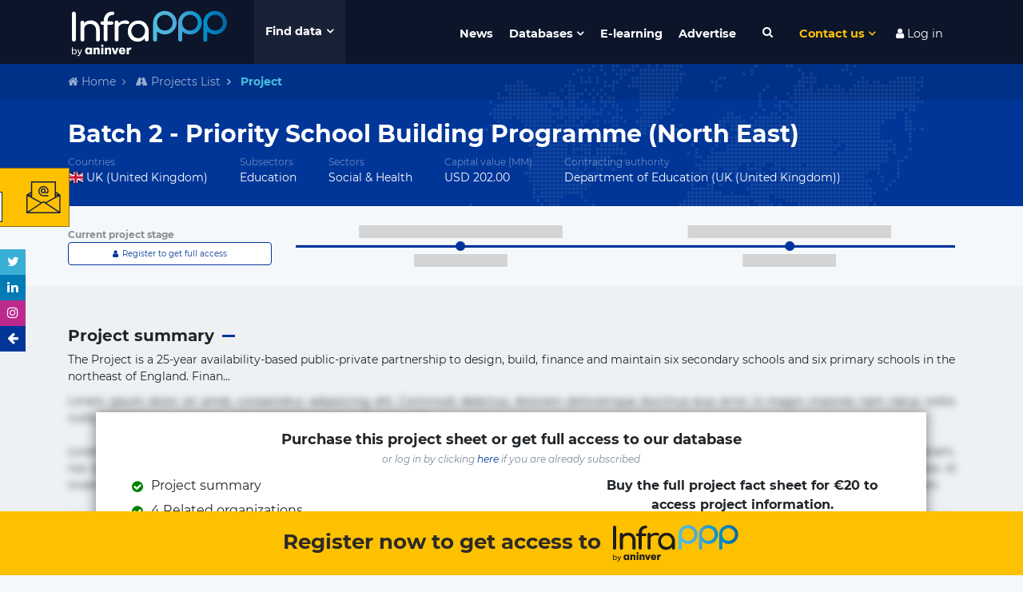

--- FILE ---
content_type: text/html; charset=UTF-8
request_url: https://www.infrapppworld.com/project/batch-2-priority-school-building-programme-north-east
body_size: 42992
content:
<!DOCTYPE html>
<html lang="en">
<head>

    

    <!-- Google tag (gtag.js) -->
    <script async src="https://www.googletagmanager.com/gtag/js?id=G-0ZCV84EQ8E"></script>
    <script>
        window.dataLayer = window.dataLayer || [];
        function gtag(){dataLayer.push(arguments);}
        gtag('js', new Date());

        gtag('config', 'G-0ZCV84EQ8E');
    </script>


<!-- Stripe js -->
<script src="https://js.stripe.com/v3/"></script>

<!-- reCaptcha v3 -->
<script src='https://www.google.com/recaptcha/api.js?render=6LdfUX0UAAAAAGtgejWPbjnZ5qCuhep1TUDMVLtU'></script>


<meta charset="utf-8">
<meta http-equiv="X-UA-Compatible" content="IE=edge">
<meta name="viewport" content="width=device-width, initial-scale=1">
<title>Batch 2 - Priority School Building Programme (North East) | Infrastructure Finance & Investment</title>
<meta name="description" content="The Project is a 25-year availability-based public-private partnership&nbsp;to design, build, finance and maintain six secondary schools and six primary schools in the northeast of&nbsp;England. Financial close...">
<meta name="keywords" content="PPP, project, Education, UK (United Kingdom)">
<meta name="twitter:card" content="summary" />
<meta name="twitter:site" content="@InfraPPP" />
<meta property="og:description" content="The Project is a 25-year availability-based public-private partnership&nbsp;to design, build, finance and maintain six secondary schools and six primary schools in the northeast of&nbsp;England. Financial close..." />
<meta property="og:title" content="Batch 2 - Priority School Building Programme (North East) | Infrastructure Finance & Investment" />
<meta property="og:url" content="https://www.infrapppworld.com/project/batch-2-priority-school-building-programme-north-east" />
<meta property="og:type" content="article" />
<meta property="og:image" content="http://infrapppworld.com/img/logos/infra-black.svg" />
<meta property="article:published_time" content="09-07-2013 00:24:06" />
<meta property="article:modified_time" content="17-06-2021 07:07:09" />
<meta property="article:section" content="PPP Projects database" />

<link rel="canonical" href="https://www.infrapppworld.com/project/batch-2-priority-school-building-programme-north-east"/>

<!-- CSRF Token -->
<meta name="csrf-token" content="jXp5y9mL73LVuwwhhg6IhZDzXTg35wRVp5hoYyeC">



<!-- Fonts -->


<!-- Styles -->
<link href="/front/css/styles.css?id=06fe7f0e9d501096b31b" rel="stylesheet">
<link href="https://www.infrapppworld.com/plugins/font-awesome.min.css" rel="stylesheet">
<link rel="stylesheet" href="https://www.infrapppworld.com/front/plugins/flag-icon-css/css/flag-icon.min.css">






<!-- Hotjar Tracking Code for https://www.infrapppworld.com/ -->
    <script>
        (function(h,o,t,j,a,r){
            h.hj=h.hj||function(){(h.hj.q=h.hj.q||[]).push(arguments)};
            h._hjSettings={hjid:1867559,hjsv:6};
            a=o.getElementsByTagName('head')[0];
            r=o.createElement('script');r.async=1;
            r.src=t+h._hjSettings.hjid+j+h._hjSettings.hjsv;
            a.appendChild(r);
        })(window,document,'https://static.hotjar.com/c/hotjar-','.js?sv=');
    </script>
</head>
<body class="">

    <!-- WINDUP Google Tag Manager (noscript) -->
    <noscript><iframe src="https://www.googletagmanager.com/ns.html?id=GTM-PM5BD3H"
                      height="0" width="0" style="display:none;visibility:hidden"></iframe></noscript>
    <!-- End Google Tag Manager (noscript) -->



<div id="app">

    <div id="header">

                    <div id="ruLeaving_hitbox"></div>
        
        <nav class="navbar navbar-expand-md container">
            <a class="navbar-brand" href="https://www.infrapppworld.com"><img src="https://www.infrapppworld.com/img/logos/infra-white.svg" alt="InfraPPP"></a>

            <button id="megamenu-toggleBtn" type="button" class="">Find data</button>
            <div id="megamenu" class="container">
                <div class="row no-gutters">

                    <div id="regions_megamenuFilter" class="col-sm-6 col-lg-3 megamenuFilter">
                        <div class="megamenuFiltersTitle"><div class="titleText">Regions</div></div>
                        <div class="megamenuFiltersOptions">
                            <i class="fa fa-chevron-up megamenuFiltersControl megamenuFiltersTop disabled" aria-hidden="true"></i>
                            <ul data-filter="regions">
                                                                    <a href="https://www.infrapppworld.com/regions/africa"><li class="megamenuFiltersOption"><span class="megamenuFiltersTriangle">&#9654;</span> Africa</li></a>
                                                                    <a href="https://www.infrapppworld.com/regions/asia"><li class="megamenuFiltersOption"><span class="megamenuFiltersTriangle">&#9654;</span> Asia</li></a>
                                                                    <a href="https://www.infrapppworld.com/regions/central-and-south-america"><li class="megamenuFiltersOption"><span class="megamenuFiltersTriangle">&#9654;</span> Central and South America</li></a>
                                                                    <a href="https://www.infrapppworld.com/regions/europe"><li class="megamenuFiltersOption"><span class="megamenuFiltersTriangle">&#9654;</span> Europe</li></a>
                                                                    <a href="https://www.infrapppworld.com/regions/north-america"><li class="megamenuFiltersOption"><span class="megamenuFiltersTriangle">&#9654;</span> North America</li></a>
                                                                    <a href="https://www.infrapppworld.com/regions/oceania"><li class="megamenuFiltersOption"><span class="megamenuFiltersTriangle">&#9654;</span> Oceania</li></a>
                                                            </ul>
                            <i class="fa fa-chevron-down megamenuFiltersControl megamenuFiltersBottom disabled" aria-hidden="true"></i>
                        </div>
                    </div>

                    <div id="countries_megamenuFilter" class="col-sm-6 col-lg-3 megamenuFilter">
                        <div class="megamenuFiltersTitle"><div class="titleText">Countries</div>
                            <button class="megamenuSearchBtn"><i class="fa fa-search fa-fw" aria-hidden="true"></i></button>
                            <input type="text" class="megamenuSearchInput" placeholder="Search a country">
                        </div>
                        <div class="megamenuFiltersOptions">
                            <i class="fa fa-chevron-up megamenuFiltersControl megamenuFiltersTop disabled" aria-hidden="true"></i>
                            <div class="noentrieslabel">No entries</div>
                            <ul data-filter="countries">
                                                                    <a data-itemname="(usa) united states of america" href="https://www.infrapppworld.com/countries/usa-united-states-of-america"><li class="megamenuFiltersOption"><span class="flag-icon flag-icon-us"></span> (USA) United States of America</li></a>
                                                                    <a data-itemname="afghanistan" href="https://www.infrapppworld.com/countries/afghanistan"><li class="megamenuFiltersOption"><span class="flag-icon flag-icon-af"></span> Afghanistan</li></a>
                                                                    <a data-itemname="albania" href="https://www.infrapppworld.com/countries/albania"><li class="megamenuFiltersOption"><span class="flag-icon flag-icon-al"></span> Albania</li></a>
                                                                    <a data-itemname="algeria" href="https://www.infrapppworld.com/countries/algeria"><li class="megamenuFiltersOption"><span class="flag-icon flag-icon-dz"></span> Algeria</li></a>
                                                                    <a data-itemname="andorra" href="https://www.infrapppworld.com/countries/andorra"><li class="megamenuFiltersOption"><span class="flag-icon flag-icon-ad"></span> Andorra</li></a>
                                                                    <a data-itemname="angola" href="https://www.infrapppworld.com/countries/angola"><li class="megamenuFiltersOption"><span class="flag-icon flag-icon-ao"></span> Angola</li></a>
                                                                    <a data-itemname="antigua and barbuda" href="https://www.infrapppworld.com/countries/antigua-and-barbuda"><li class="megamenuFiltersOption"><span class="flag-icon flag-icon-ag"></span> Antigua and Barbuda</li></a>
                                                                    <a data-itemname="argentina" href="https://www.infrapppworld.com/countries/argentina"><li class="megamenuFiltersOption"><span class="flag-icon flag-icon-ar"></span> Argentina</li></a>
                                                                    <a data-itemname="armenia" href="https://www.infrapppworld.com/countries/armenia"><li class="megamenuFiltersOption"><span class="flag-icon flag-icon-am"></span> Armenia</li></a>
                                                                    <a data-itemname="aruba" href="https://www.infrapppworld.com/countries/aruba"><li class="megamenuFiltersOption"><span class="flag-icon flag-icon-aw"></span> Aruba</li></a>
                                                                    <a data-itemname="australia" href="https://www.infrapppworld.com/countries/australia"><li class="megamenuFiltersOption"><span class="flag-icon flag-icon-au"></span> Australia</li></a>
                                                                    <a data-itemname="austria" href="https://www.infrapppworld.com/countries/austria"><li class="megamenuFiltersOption"><span class="flag-icon flag-icon-at"></span> Austria</li></a>
                                                                    <a data-itemname="azerbaijan" href="https://www.infrapppworld.com/countries/azerbaijan"><li class="megamenuFiltersOption"><span class="flag-icon flag-icon-az"></span> Azerbaijan</li></a>
                                                                    <a data-itemname="bahamas" href="https://www.infrapppworld.com/countries/bahamas"><li class="megamenuFiltersOption"><span class="flag-icon flag-icon-bs"></span> Bahamas</li></a>
                                                                    <a data-itemname="bahrain" href="https://www.infrapppworld.com/countries/bahrain"><li class="megamenuFiltersOption"><span class="flag-icon flag-icon-bh"></span> Bahrain</li></a>
                                                                    <a data-itemname="bangladesh" href="https://www.infrapppworld.com/countries/bangladesh"><li class="megamenuFiltersOption"><span class="flag-icon flag-icon-bd"></span> Bangladesh</li></a>
                                                                    <a data-itemname="barbados" href="https://www.infrapppworld.com/countries/barbados"><li class="megamenuFiltersOption"><span class="flag-icon flag-icon-bb"></span> Barbados</li></a>
                                                                    <a data-itemname="belarus" href="https://www.infrapppworld.com/countries/belarus"><li class="megamenuFiltersOption"><span class="flag-icon flag-icon-by"></span> Belarus</li></a>
                                                                    <a data-itemname="belgium" href="https://www.infrapppworld.com/countries/belgium"><li class="megamenuFiltersOption"><span class="flag-icon flag-icon-be"></span> Belgium</li></a>
                                                                    <a data-itemname="belize" href="https://www.infrapppworld.com/countries/belize"><li class="megamenuFiltersOption"><span class="flag-icon flag-icon-bz"></span> Belize</li></a>
                                                                    <a data-itemname="benin" href="https://www.infrapppworld.com/countries/benin"><li class="megamenuFiltersOption"><span class="flag-icon flag-icon-bj"></span> Benin</li></a>
                                                                    <a data-itemname="bermuda" href="https://www.infrapppworld.com/countries/bermuda"><li class="megamenuFiltersOption"><span class="flag-icon flag-icon-bm"></span> Bermuda</li></a>
                                                                    <a data-itemname="bhutan" href="https://www.infrapppworld.com/countries/bhutan"><li class="megamenuFiltersOption"><span class="flag-icon flag-icon-bt"></span> Bhutan</li></a>
                                                                    <a data-itemname="bolivia" href="https://www.infrapppworld.com/countries/bolivia"><li class="megamenuFiltersOption"><span class="flag-icon flag-icon-bo"></span> Bolivia</li></a>
                                                                    <a data-itemname="bosnia and herzegovina" href="https://www.infrapppworld.com/countries/bosnia-and-herzegovina"><li class="megamenuFiltersOption"><span class="flag-icon flag-icon-ba"></span> Bosnia and Herzegovina</li></a>
                                                                    <a data-itemname="botswana" href="https://www.infrapppworld.com/countries/botswana"><li class="megamenuFiltersOption"><span class="flag-icon flag-icon-bw"></span> Botswana</li></a>
                                                                    <a data-itemname="brazil" href="https://www.infrapppworld.com/countries/brazil"><li class="megamenuFiltersOption"><span class="flag-icon flag-icon-br"></span> Brazil</li></a>
                                                                    <a data-itemname="brunei" href="https://www.infrapppworld.com/countries/brunei"><li class="megamenuFiltersOption"><span class="flag-icon flag-icon-bn"></span> Brunei</li></a>
                                                                    <a data-itemname="bulgaria" href="https://www.infrapppworld.com/countries/bulgaria"><li class="megamenuFiltersOption"><span class="flag-icon flag-icon-bg"></span> Bulgaria</li></a>
                                                                    <a data-itemname="burkina faso" href="https://www.infrapppworld.com/countries/burkina-faso"><li class="megamenuFiltersOption"><span class="flag-icon flag-icon-bf"></span> Burkina Faso</li></a>
                                                                    <a data-itemname="burundi" href="https://www.infrapppworld.com/countries/burundi"><li class="megamenuFiltersOption"><span class="flag-icon flag-icon-bi"></span> Burundi</li></a>
                                                                    <a data-itemname="cabo verde" href="https://www.infrapppworld.com/countries/cabo-verde"><li class="megamenuFiltersOption"><span class="flag-icon flag-icon-cv"></span> Cabo Verde</li></a>
                                                                    <a data-itemname="cambodia" href="https://www.infrapppworld.com/countries/cambodia"><li class="megamenuFiltersOption"><span class="flag-icon flag-icon-kh"></span> Cambodia</li></a>
                                                                    <a data-itemname="cameroon" href="https://www.infrapppworld.com/countries/cameroon"><li class="megamenuFiltersOption"><span class="flag-icon flag-icon-cm"></span> Cameroon</li></a>
                                                                    <a data-itemname="canada" href="https://www.infrapppworld.com/countries/canada"><li class="megamenuFiltersOption"><span class="flag-icon flag-icon-ca"></span> Canada</li></a>
                                                                    <a data-itemname="cayman islands" href="https://www.infrapppworld.com/countries/cayman-islands"><li class="megamenuFiltersOption"><span class="flag-icon flag-icon-ky"></span> Cayman Islands</li></a>
                                                                    <a data-itemname="central african republic" href="https://www.infrapppworld.com/countries/central-african-republic"><li class="megamenuFiltersOption"><span class="flag-icon flag-icon-cf"></span> Central African Republic</li></a>
                                                                    <a data-itemname="chad" href="https://www.infrapppworld.com/countries/chad"><li class="megamenuFiltersOption"><span class="flag-icon flag-icon-td"></span> Chad</li></a>
                                                                    <a data-itemname="chile" href="https://www.infrapppworld.com/countries/chile"><li class="megamenuFiltersOption"><span class="flag-icon flag-icon-cl"></span> Chile</li></a>
                                                                    <a data-itemname="china" href="https://www.infrapppworld.com/countries/china"><li class="megamenuFiltersOption"><span class="flag-icon flag-icon-cn"></span> China</li></a>
                                                                    <a data-itemname="colombia" href="https://www.infrapppworld.com/countries/colombia"><li class="megamenuFiltersOption"><span class="flag-icon flag-icon-co"></span> Colombia</li></a>
                                                                    <a data-itemname="comoros" href="https://www.infrapppworld.com/countries/comoros"><li class="megamenuFiltersOption"><span class="flag-icon flag-icon-km"></span> Comoros</li></a>
                                                                    <a data-itemname="congo, democratic republic of the" href="https://www.infrapppworld.com/countries/congo-democratic-republic-of-the"><li class="megamenuFiltersOption"><span class="flag-icon flag-icon-cd"></span> Congo, Democratic Republic of the</li></a>
                                                                    <a data-itemname="congo, republic of the" href="https://www.infrapppworld.com/countries/congo-republic-of-the"><li class="megamenuFiltersOption"><span class="flag-icon flag-icon-cg"></span> Congo, Republic of the</li></a>
                                                                    <a data-itemname="costa rica" href="https://www.infrapppworld.com/countries/costa-rica"><li class="megamenuFiltersOption"><span class="flag-icon flag-icon-cr"></span> Costa Rica</li></a>
                                                                    <a data-itemname="cote d&#039;ivoire" href="https://www.infrapppworld.com/countries/cote-d-ivoire"><li class="megamenuFiltersOption"><span class="flag-icon flag-icon-ci"></span> Cote d&#039;Ivoire</li></a>
                                                                    <a data-itemname="croatia" href="https://www.infrapppworld.com/countries/croatia"><li class="megamenuFiltersOption"><span class="flag-icon flag-icon-hr"></span> Croatia</li></a>
                                                                    <a data-itemname="cuba" href="https://www.infrapppworld.com/countries/cuba"><li class="megamenuFiltersOption"><span class="flag-icon flag-icon-cu"></span> Cuba</li></a>
                                                                    <a data-itemname="cyprus" href="https://www.infrapppworld.com/countries/cyprus"><li class="megamenuFiltersOption"><span class="flag-icon flag-icon-cy"></span> Cyprus</li></a>
                                                                    <a data-itemname="czech republic" href="https://www.infrapppworld.com/countries/czech-republic"><li class="megamenuFiltersOption"><span class="flag-icon flag-icon-cz"></span> Czech Republic</li></a>
                                                                    <a data-itemname="denmark" href="https://www.infrapppworld.com/countries/denmark"><li class="megamenuFiltersOption"><span class="flag-icon flag-icon-dk"></span> Denmark</li></a>
                                                                    <a data-itemname="djibouti" href="https://www.infrapppworld.com/countries/djibouti"><li class="megamenuFiltersOption"><span class="flag-icon flag-icon-dj"></span> Djibouti</li></a>
                                                                    <a data-itemname="dominica" href="https://www.infrapppworld.com/countries/dominica"><li class="megamenuFiltersOption"><span class="flag-icon flag-icon-dm"></span> Dominica</li></a>
                                                                    <a data-itemname="dominican republic" href="https://www.infrapppworld.com/countries/dominican-republic"><li class="megamenuFiltersOption"><span class="flag-icon flag-icon-do"></span> Dominican Republic</li></a>
                                                                    <a data-itemname="ecuador" href="https://www.infrapppworld.com/countries/ecuador"><li class="megamenuFiltersOption"><span class="flag-icon flag-icon-ec"></span> Ecuador</li></a>
                                                                    <a data-itemname="egypt" href="https://www.infrapppworld.com/countries/egypt"><li class="megamenuFiltersOption"><span class="flag-icon flag-icon-eg"></span> Egypt</li></a>
                                                                    <a data-itemname="el salvador" href="https://www.infrapppworld.com/countries/el-salvador"><li class="megamenuFiltersOption"><span class="flag-icon flag-icon-sv"></span> El Salvador</li></a>
                                                                    <a data-itemname="equatorial guinea" href="https://www.infrapppworld.com/countries/equatorial-guinea"><li class="megamenuFiltersOption"><span class="flag-icon flag-icon-gq"></span> Equatorial Guinea</li></a>
                                                                    <a data-itemname="eritrea" href="https://www.infrapppworld.com/countries/eritrea"><li class="megamenuFiltersOption"><span class="flag-icon flag-icon-er"></span> Eritrea</li></a>
                                                                    <a data-itemname="estonia" href="https://www.infrapppworld.com/countries/estonia"><li class="megamenuFiltersOption"><span class="flag-icon flag-icon-ee"></span> Estonia</li></a>
                                                                    <a data-itemname="ethiopia" href="https://www.infrapppworld.com/countries/ethiopia"><li class="megamenuFiltersOption"><span class="flag-icon flag-icon-et"></span> Ethiopia</li></a>
                                                                    <a data-itemname="fiji" href="https://www.infrapppworld.com/countries/fiji"><li class="megamenuFiltersOption"><span class="flag-icon flag-icon-fj"></span> Fiji</li></a>
                                                                    <a data-itemname="finland" href="https://www.infrapppworld.com/countries/finland"><li class="megamenuFiltersOption"><span class="flag-icon flag-icon-fi"></span> Finland</li></a>
                                                                    <a data-itemname="france" href="https://www.infrapppworld.com/countries/france"><li class="megamenuFiltersOption"><span class="flag-icon flag-icon-fr"></span> France</li></a>
                                                                    <a data-itemname="gabon" href="https://www.infrapppworld.com/countries/gabon"><li class="megamenuFiltersOption"><span class="flag-icon flag-icon-ga"></span> Gabon</li></a>
                                                                    <a data-itemname="gambia" href="https://www.infrapppworld.com/countries/gambia"><li class="megamenuFiltersOption"><span class="flag-icon flag-icon-gm"></span> Gambia</li></a>
                                                                    <a data-itemname="georgia" href="https://www.infrapppworld.com/countries/georgia"><li class="megamenuFiltersOption"><span class="flag-icon flag-icon-ge"></span> Georgia</li></a>
                                                                    <a data-itemname="germany" href="https://www.infrapppworld.com/countries/germany"><li class="megamenuFiltersOption"><span class="flag-icon flag-icon-de"></span> Germany</li></a>
                                                                    <a data-itemname="ghana" href="https://www.infrapppworld.com/countries/ghana"><li class="megamenuFiltersOption"><span class="flag-icon flag-icon-gh"></span> Ghana</li></a>
                                                                    <a data-itemname="greece" href="https://www.infrapppworld.com/countries/greece"><li class="megamenuFiltersOption"><span class="flag-icon flag-icon-gr"></span> Greece</li></a>
                                                                    <a data-itemname="greenland" href="https://www.infrapppworld.com/countries/greenland"><li class="megamenuFiltersOption"><span class="flag-icon flag-icon-gl"></span> Greenland</li></a>
                                                                    <a data-itemname="grenada" href="https://www.infrapppworld.com/countries/grenada"><li class="megamenuFiltersOption"><span class="flag-icon flag-icon-gd"></span> Grenada</li></a>
                                                                    <a data-itemname="guatemala" href="https://www.infrapppworld.com/countries/guatemala"><li class="megamenuFiltersOption"><span class="flag-icon flag-icon-gt"></span> Guatemala</li></a>
                                                                    <a data-itemname="guinea" href="https://www.infrapppworld.com/countries/guinea"><li class="megamenuFiltersOption"><span class="flag-icon flag-icon-gn"></span> Guinea</li></a>
                                                                    <a data-itemname="guinea-bissau" href="https://www.infrapppworld.com/countries/guinea-bissau"><li class="megamenuFiltersOption"><span class="flag-icon flag-icon-gw"></span> Guinea-Bissau</li></a>
                                                                    <a data-itemname="guyana" href="https://www.infrapppworld.com/countries/guyana"><li class="megamenuFiltersOption"><span class="flag-icon flag-icon-gy"></span> Guyana</li></a>
                                                                    <a data-itemname="haiti" href="https://www.infrapppworld.com/countries/haiti"><li class="megamenuFiltersOption"><span class="flag-icon flag-icon-ht"></span> Haiti</li></a>
                                                                    <a data-itemname="honduras" href="https://www.infrapppworld.com/countries/honduras"><li class="megamenuFiltersOption"><span class="flag-icon flag-icon-hn"></span> Honduras</li></a>
                                                                    <a data-itemname="hong kong" href="https://www.infrapppworld.com/countries/hong-kong"><li class="megamenuFiltersOption"><span class="flag-icon flag-icon-hk"></span> Hong Kong</li></a>
                                                                    <a data-itemname="hungary" href="https://www.infrapppworld.com/countries/hungary"><li class="megamenuFiltersOption"><span class="flag-icon flag-icon-hu"></span> Hungary</li></a>
                                                                    <a data-itemname="iceland" href="https://www.infrapppworld.com/countries/iceland"><li class="megamenuFiltersOption"><span class="flag-icon flag-icon-is"></span> Iceland</li></a>
                                                                    <a data-itemname="india" href="https://www.infrapppworld.com/countries/india"><li class="megamenuFiltersOption"><span class="flag-icon flag-icon-in"></span> India</li></a>
                                                                    <a data-itemname="indonesia" href="https://www.infrapppworld.com/countries/indonesia"><li class="megamenuFiltersOption"><span class="flag-icon flag-icon-id"></span> Indonesia</li></a>
                                                                    <a data-itemname="iran" href="https://www.infrapppworld.com/countries/iran"><li class="megamenuFiltersOption"><span class="flag-icon flag-icon-ir"></span> Iran</li></a>
                                                                    <a data-itemname="iraq" href="https://www.infrapppworld.com/countries/iraq"><li class="megamenuFiltersOption"><span class="flag-icon flag-icon-iq"></span> Iraq</li></a>
                                                                    <a data-itemname="ireland" href="https://www.infrapppworld.com/countries/ireland"><li class="megamenuFiltersOption"><span class="flag-icon flag-icon-ie"></span> Ireland</li></a>
                                                                    <a data-itemname="israel" href="https://www.infrapppworld.com/countries/israel"><li class="megamenuFiltersOption"><span class="flag-icon flag-icon-il"></span> Israel</li></a>
                                                                    <a data-itemname="italy" href="https://www.infrapppworld.com/countries/italy"><li class="megamenuFiltersOption"><span class="flag-icon flag-icon-it"></span> Italy</li></a>
                                                                    <a data-itemname="jamaica" href="https://www.infrapppworld.com/countries/jamaica"><li class="megamenuFiltersOption"><span class="flag-icon flag-icon-jm"></span> Jamaica</li></a>
                                                                    <a data-itemname="japan" href="https://www.infrapppworld.com/countries/japan"><li class="megamenuFiltersOption"><span class="flag-icon flag-icon-jp"></span> Japan</li></a>
                                                                    <a data-itemname="jordan" href="https://www.infrapppworld.com/countries/jordan"><li class="megamenuFiltersOption"><span class="flag-icon flag-icon-jo"></span> Jordan</li></a>
                                                                    <a data-itemname="kazakhstan" href="https://www.infrapppworld.com/countries/kazakhstan"><li class="megamenuFiltersOption"><span class="flag-icon flag-icon-kz"></span> Kazakhstan</li></a>
                                                                    <a data-itemname="kenya" href="https://www.infrapppworld.com/countries/kenya"><li class="megamenuFiltersOption"><span class="flag-icon flag-icon-ke"></span> Kenya</li></a>
                                                                    <a data-itemname="kiribati" href="https://www.infrapppworld.com/countries/kiribati"><li class="megamenuFiltersOption"><span class="flag-icon flag-icon-ki"></span> Kiribati</li></a>
                                                                    <a data-itemname="kosovo" href="https://www.infrapppworld.com/countries/kosovo"><li class="megamenuFiltersOption"><span class="flag-icon flag-icon-xk"></span> Kosovo</li></a>
                                                                    <a data-itemname="kuwait" href="https://www.infrapppworld.com/countries/kuwait"><li class="megamenuFiltersOption"><span class="flag-icon flag-icon-kw"></span> Kuwait</li></a>
                                                                    <a data-itemname="kyrgyzstan" href="https://www.infrapppworld.com/countries/kyrgyzstan"><li class="megamenuFiltersOption"><span class="flag-icon flag-icon-kg"></span> Kyrgyzstan</li></a>
                                                                    <a data-itemname="laos" href="https://www.infrapppworld.com/countries/laos"><li class="megamenuFiltersOption"><span class="flag-icon flag-icon-la"></span> Laos</li></a>
                                                                    <a data-itemname="latvia" href="https://www.infrapppworld.com/countries/latvia"><li class="megamenuFiltersOption"><span class="flag-icon flag-icon-lv"></span> Latvia</li></a>
                                                                    <a data-itemname="lebanon" href="https://www.infrapppworld.com/countries/lebanon"><li class="megamenuFiltersOption"><span class="flag-icon flag-icon-lb"></span> Lebanon</li></a>
                                                                    <a data-itemname="lesotho" href="https://www.infrapppworld.com/countries/lesotho"><li class="megamenuFiltersOption"><span class="flag-icon flag-icon-ls"></span> Lesotho</li></a>
                                                                    <a data-itemname="liberia" href="https://www.infrapppworld.com/countries/liberia"><li class="megamenuFiltersOption"><span class="flag-icon flag-icon-lr"></span> Liberia</li></a>
                                                                    <a data-itemname="libya" href="https://www.infrapppworld.com/countries/libya"><li class="megamenuFiltersOption"><span class="flag-icon flag-icon-ly"></span> Libya</li></a>
                                                                    <a data-itemname="liechtenstein" href="https://www.infrapppworld.com/countries/liechtenstein"><li class="megamenuFiltersOption"><span class="flag-icon flag-icon-li"></span> Liechtenstein</li></a>
                                                                    <a data-itemname="lithuania" href="https://www.infrapppworld.com/countries/lithuania"><li class="megamenuFiltersOption"><span class="flag-icon flag-icon-lt"></span> Lithuania</li></a>
                                                                    <a data-itemname="luxembourg" href="https://www.infrapppworld.com/countries/luxembourg"><li class="megamenuFiltersOption"><span class="flag-icon flag-icon-lu"></span> Luxembourg</li></a>
                                                                    <a data-itemname="macau" href="https://www.infrapppworld.com/countries/macau"><li class="megamenuFiltersOption"><span class="flag-icon flag-icon-mo"></span> Macau</li></a>
                                                                    <a data-itemname="macedonia" href="https://www.infrapppworld.com/countries/macedonia"><li class="megamenuFiltersOption"><span class="flag-icon flag-icon-mk"></span> Macedonia</li></a>
                                                                    <a data-itemname="madagascar" href="https://www.infrapppworld.com/countries/madagascar"><li class="megamenuFiltersOption"><span class="flag-icon flag-icon-mg"></span> Madagascar</li></a>
                                                                    <a data-itemname="malawi" href="https://www.infrapppworld.com/countries/malawi"><li class="megamenuFiltersOption"><span class="flag-icon flag-icon-mw"></span> Malawi</li></a>
                                                                    <a data-itemname="malaysia" href="https://www.infrapppworld.com/countries/malaysia"><li class="megamenuFiltersOption"><span class="flag-icon flag-icon-my"></span> Malaysia</li></a>
                                                                    <a data-itemname="maldives" href="https://www.infrapppworld.com/countries/maldives"><li class="megamenuFiltersOption"><span class="flag-icon flag-icon-mv"></span> Maldives</li></a>
                                                                    <a data-itemname="mali" href="https://www.infrapppworld.com/countries/mali"><li class="megamenuFiltersOption"><span class="flag-icon flag-icon-ml"></span> Mali</li></a>
                                                                    <a data-itemname="malta" href="https://www.infrapppworld.com/countries/malta"><li class="megamenuFiltersOption"><span class="flag-icon flag-icon-mt"></span> Malta</li></a>
                                                                    <a data-itemname="marshall islands" href="https://www.infrapppworld.com/countries/marshall-islands"><li class="megamenuFiltersOption"><span class="flag-icon flag-icon-mh"></span> Marshall Islands</li></a>
                                                                    <a data-itemname="mauritania" href="https://www.infrapppworld.com/countries/mauritania"><li class="megamenuFiltersOption"><span class="flag-icon flag-icon-mr"></span> Mauritania</li></a>
                                                                    <a data-itemname="mauritius" href="https://www.infrapppworld.com/countries/mauritius"><li class="megamenuFiltersOption"><span class="flag-icon flag-icon-mu"></span> Mauritius</li></a>
                                                                    <a data-itemname="mexico" href="https://www.infrapppworld.com/countries/mexico"><li class="megamenuFiltersOption"><span class="flag-icon flag-icon-mx"></span> Mexico</li></a>
                                                                    <a data-itemname="micronesia" href="https://www.infrapppworld.com/countries/micronesia"><li class="megamenuFiltersOption"><span class="flag-icon flag-icon-fm"></span> Micronesia</li></a>
                                                                    <a data-itemname="moldova" href="https://www.infrapppworld.com/countries/moldova"><li class="megamenuFiltersOption"><span class="flag-icon flag-icon-md"></span> Moldova</li></a>
                                                                    <a data-itemname="monaco" href="https://www.infrapppworld.com/countries/monaco"><li class="megamenuFiltersOption"><span class="flag-icon flag-icon-mc"></span> Monaco</li></a>
                                                                    <a data-itemname="mongolia" href="https://www.infrapppworld.com/countries/mongolia"><li class="megamenuFiltersOption"><span class="flag-icon flag-icon-mn"></span> Mongolia</li></a>
                                                                    <a data-itemname="montenegro" href="https://www.infrapppworld.com/countries/montenegro"><li class="megamenuFiltersOption"><span class="flag-icon flag-icon-me"></span> Montenegro</li></a>
                                                                    <a data-itemname="montserrat" href="https://www.infrapppworld.com/countries/montserrat"><li class="megamenuFiltersOption"><span class="flag-icon flag-icon-ms"></span> Montserrat</li></a>
                                                                    <a data-itemname="morocco" href="https://www.infrapppworld.com/countries/morocco"><li class="megamenuFiltersOption"><span class="flag-icon flag-icon-ma"></span> Morocco</li></a>
                                                                    <a data-itemname="mozambique" href="https://www.infrapppworld.com/countries/mozambique"><li class="megamenuFiltersOption"><span class="flag-icon flag-icon-mz"></span> Mozambique</li></a>
                                                                    <a data-itemname="myanmar (burma)" href="https://www.infrapppworld.com/countries/myanmar-burma"><li class="megamenuFiltersOption"><span class="flag-icon flag-icon-mm"></span> Myanmar (Burma)</li></a>
                                                                    <a data-itemname="namibia" href="https://www.infrapppworld.com/countries/namibia"><li class="megamenuFiltersOption"><span class="flag-icon flag-icon-na"></span> Namibia</li></a>
                                                                    <a data-itemname="nauru" href="https://www.infrapppworld.com/countries/nauru"><li class="megamenuFiltersOption"><span class="flag-icon flag-icon-nr"></span> Nauru</li></a>
                                                                    <a data-itemname="nepal" href="https://www.infrapppworld.com/countries/nepal"><li class="megamenuFiltersOption"><span class="flag-icon flag-icon-np"></span> Nepal</li></a>
                                                                    <a data-itemname="netherlands" href="https://www.infrapppworld.com/countries/netherlands"><li class="megamenuFiltersOption"><span class="flag-icon flag-icon-nl"></span> Netherlands</li></a>
                                                                    <a data-itemname="new zealand" href="https://www.infrapppworld.com/countries/new-zealand"><li class="megamenuFiltersOption"><span class="flag-icon flag-icon-nz"></span> New Zealand</li></a>
                                                                    <a data-itemname="nicaragua" href="https://www.infrapppworld.com/countries/nicaragua"><li class="megamenuFiltersOption"><span class="flag-icon flag-icon-ni"></span> Nicaragua</li></a>
                                                                    <a data-itemname="niger" href="https://www.infrapppworld.com/countries/niger"><li class="megamenuFiltersOption"><span class="flag-icon flag-icon-ne"></span> Niger</li></a>
                                                                    <a data-itemname="nigeria" href="https://www.infrapppworld.com/countries/nigeria"><li class="megamenuFiltersOption"><span class="flag-icon flag-icon-ng"></span> Nigeria</li></a>
                                                                    <a data-itemname="north korea" href="https://www.infrapppworld.com/countries/north-korea"><li class="megamenuFiltersOption"><span class="flag-icon flag-icon-kp"></span> North Korea</li></a>
                                                                    <a data-itemname="norway" href="https://www.infrapppworld.com/countries/norway"><li class="megamenuFiltersOption"><span class="flag-icon flag-icon-no"></span> Norway</li></a>
                                                                    <a data-itemname="oman" href="https://www.infrapppworld.com/countries/oman"><li class="megamenuFiltersOption"><span class="flag-icon flag-icon-om"></span> Oman</li></a>
                                                                    <a data-itemname="pakistan" href="https://www.infrapppworld.com/countries/pakistan"><li class="megamenuFiltersOption"><span class="flag-icon flag-icon-pk"></span> Pakistan</li></a>
                                                                    <a data-itemname="palau" href="https://www.infrapppworld.com/countries/palau"><li class="megamenuFiltersOption"><span class="flag-icon flag-icon-pw"></span> Palau</li></a>
                                                                    <a data-itemname="palestine" href="https://www.infrapppworld.com/countries/palestine"><li class="megamenuFiltersOption"><span class="flag-icon flag-icon-ps"></span> Palestine</li></a>
                                                                    <a data-itemname="panama" href="https://www.infrapppworld.com/countries/panama"><li class="megamenuFiltersOption"><span class="flag-icon flag-icon-pa"></span> Panama</li></a>
                                                                    <a data-itemname="papua new guinea" href="https://www.infrapppworld.com/countries/papua-new-guinea"><li class="megamenuFiltersOption"><span class="flag-icon flag-icon-pg"></span> Papua New Guinea</li></a>
                                                                    <a data-itemname="paraguay" href="https://www.infrapppworld.com/countries/paraguay"><li class="megamenuFiltersOption"><span class="flag-icon flag-icon-py"></span> Paraguay</li></a>
                                                                    <a data-itemname="peru" href="https://www.infrapppworld.com/countries/peru"><li class="megamenuFiltersOption"><span class="flag-icon flag-icon-pe"></span> Peru</li></a>
                                                                    <a data-itemname="philippines" href="https://www.infrapppworld.com/countries/philippines"><li class="megamenuFiltersOption"><span class="flag-icon flag-icon-ph"></span> Philippines</li></a>
                                                                    <a data-itemname="poland" href="https://www.infrapppworld.com/countries/poland"><li class="megamenuFiltersOption"><span class="flag-icon flag-icon-pl"></span> Poland</li></a>
                                                                    <a data-itemname="portugal" href="https://www.infrapppworld.com/countries/portugal"><li class="megamenuFiltersOption"><span class="flag-icon flag-icon-pt"></span> Portugal</li></a>
                                                                    <a data-itemname="puerto rico" href="https://www.infrapppworld.com/countries/puerto-rico"><li class="megamenuFiltersOption"><span class="flag-icon flag-icon-pr"></span> Puerto Rico</li></a>
                                                                    <a data-itemname="qatar" href="https://www.infrapppworld.com/countries/qatar"><li class="megamenuFiltersOption"><span class="flag-icon flag-icon-qa"></span> Qatar</li></a>
                                                                    <a data-itemname="romania" href="https://www.infrapppworld.com/countries/romania"><li class="megamenuFiltersOption"><span class="flag-icon flag-icon-ro"></span> Romania</li></a>
                                                                    <a data-itemname="russia" href="https://www.infrapppworld.com/countries/russia"><li class="megamenuFiltersOption"><span class="flag-icon flag-icon-ru"></span> Russia</li></a>
                                                                    <a data-itemname="rwanda" href="https://www.infrapppworld.com/countries/rwanda"><li class="megamenuFiltersOption"><span class="flag-icon flag-icon-rw"></span> Rwanda</li></a>
                                                                    <a data-itemname="samoa" href="https://www.infrapppworld.com/countries/samoa"><li class="megamenuFiltersOption"><span class="flag-icon flag-icon-ws"></span> Samoa</li></a>
                                                                    <a data-itemname="san marino" href="https://www.infrapppworld.com/countries/san-marino"><li class="megamenuFiltersOption"><span class="flag-icon flag-icon-sm"></span> San Marino</li></a>
                                                                    <a data-itemname="sao tome and principe" href="https://www.infrapppworld.com/countries/sao-tome-and-principe"><li class="megamenuFiltersOption"><span class="flag-icon flag-icon-st"></span> Sao Tome and Principe</li></a>
                                                                    <a data-itemname="saudi arabia" href="https://www.infrapppworld.com/countries/saudi-arabia"><li class="megamenuFiltersOption"><span class="flag-icon flag-icon-sa"></span> Saudi Arabia</li></a>
                                                                    <a data-itemname="senegal" href="https://www.infrapppworld.com/countries/senegal"><li class="megamenuFiltersOption"><span class="flag-icon flag-icon-sn"></span> Senegal</li></a>
                                                                    <a data-itemname="serbia" href="https://www.infrapppworld.com/countries/serbia"><li class="megamenuFiltersOption"><span class="flag-icon flag-icon-rs"></span> Serbia</li></a>
                                                                    <a data-itemname="seychelles" href="https://www.infrapppworld.com/countries/seychelles"><li class="megamenuFiltersOption"><span class="flag-icon flag-icon-sc"></span> Seychelles</li></a>
                                                                    <a data-itemname="sierra leone" href="https://www.infrapppworld.com/countries/sierra-leone"><li class="megamenuFiltersOption"><span class="flag-icon flag-icon-sl"></span> Sierra Leone</li></a>
                                                                    <a data-itemname="singapore" href="https://www.infrapppworld.com/countries/singapore"><li class="megamenuFiltersOption"><span class="flag-icon flag-icon-sg"></span> Singapore</li></a>
                                                                    <a data-itemname="slovakia" href="https://www.infrapppworld.com/countries/slovakia"><li class="megamenuFiltersOption"><span class="flag-icon flag-icon-sk"></span> Slovakia</li></a>
                                                                    <a data-itemname="slovenia" href="https://www.infrapppworld.com/countries/slovenia"><li class="megamenuFiltersOption"><span class="flag-icon flag-icon-si"></span> Slovenia</li></a>
                                                                    <a data-itemname="solomon islands" href="https://www.infrapppworld.com/countries/solomon-islands"><li class="megamenuFiltersOption"><span class="flag-icon flag-icon-sb"></span> Solomon Islands</li></a>
                                                                    <a data-itemname="somalia" href="https://www.infrapppworld.com/countries/somalia"><li class="megamenuFiltersOption"><span class="flag-icon flag-icon-so"></span> Somalia</li></a>
                                                                    <a data-itemname="somaliland" href="https://www.infrapppworld.com/countries/somaliland"><li class="megamenuFiltersOption"><span class="flag-icon flag-icon-so"></span> Somaliland</li></a>
                                                                    <a data-itemname="south africa" href="https://www.infrapppworld.com/countries/south-africa"><li class="megamenuFiltersOption"><span class="flag-icon flag-icon-za"></span> South Africa</li></a>
                                                                    <a data-itemname="south korea" href="https://www.infrapppworld.com/countries/south-korea"><li class="megamenuFiltersOption"><span class="flag-icon flag-icon-kr"></span> South Korea</li></a>
                                                                    <a data-itemname="south sudan" href="https://www.infrapppworld.com/countries/south-sudan"><li class="megamenuFiltersOption"><span class="flag-icon flag-icon-ss"></span> South Sudan</li></a>
                                                                    <a data-itemname="spain" href="https://www.infrapppworld.com/countries/spain"><li class="megamenuFiltersOption"><span class="flag-icon flag-icon-es"></span> Spain</li></a>
                                                                    <a data-itemname="sri lanka" href="https://www.infrapppworld.com/countries/sri-lanka"><li class="megamenuFiltersOption"><span class="flag-icon flag-icon-lk"></span> Sri Lanka</li></a>
                                                                    <a data-itemname="st. helena" href="https://www.infrapppworld.com/countries/st-helena"><li class="megamenuFiltersOption"><span class="flag-icon flag-icon-sh"></span> St. Helena</li></a>
                                                                    <a data-itemname="st. kitts and nevis" href="https://www.infrapppworld.com/countries/st-kitts-and-nevis"><li class="megamenuFiltersOption"><span class="flag-icon flag-icon-kn"></span> St. Kitts and Nevis</li></a>
                                                                    <a data-itemname="st. lucia" href="https://www.infrapppworld.com/countries/st-lucia"><li class="megamenuFiltersOption"><span class="flag-icon flag-icon-lc"></span> St. Lucia</li></a>
                                                                    <a data-itemname="st. vincent and the grenadines" href="https://www.infrapppworld.com/countries/st-vincent-and-the-grenadines"><li class="megamenuFiltersOption"><span class="flag-icon flag-icon-vc"></span> St. Vincent and The Grenadines</li></a>
                                                                    <a data-itemname="sudan" href="https://www.infrapppworld.com/countries/sudan"><li class="megamenuFiltersOption"><span class="flag-icon flag-icon-sd"></span> Sudan</li></a>
                                                                    <a data-itemname="suriname" href="https://www.infrapppworld.com/countries/suriname"><li class="megamenuFiltersOption"><span class="flag-icon flag-icon-sr"></span> Suriname</li></a>
                                                                    <a data-itemname="swaziland" href="https://www.infrapppworld.com/countries/swaziland"><li class="megamenuFiltersOption"><span class="flag-icon flag-icon-sz"></span> Swaziland</li></a>
                                                                    <a data-itemname="sweden" href="https://www.infrapppworld.com/countries/sweden"><li class="megamenuFiltersOption"><span class="flag-icon flag-icon-se"></span> Sweden</li></a>
                                                                    <a data-itemname="switzerland" href="https://www.infrapppworld.com/countries/switzerland"><li class="megamenuFiltersOption"><span class="flag-icon flag-icon-ch"></span> Switzerland</li></a>
                                                                    <a data-itemname="syria" href="https://www.infrapppworld.com/countries/syria"><li class="megamenuFiltersOption"><span class="flag-icon flag-icon-sy"></span> Syria</li></a>
                                                                    <a data-itemname="taiwan" href="https://www.infrapppworld.com/countries/taiwan"><li class="megamenuFiltersOption"><span class="flag-icon flag-icon-tw"></span> Taiwan</li></a>
                                                                    <a data-itemname="tajikistan" href="https://www.infrapppworld.com/countries/tajikistan"><li class="megamenuFiltersOption"><span class="flag-icon flag-icon-tj"></span> Tajikistan</li></a>
                                                                    <a data-itemname="tanzania" href="https://www.infrapppworld.com/countries/tanzania"><li class="megamenuFiltersOption"><span class="flag-icon flag-icon-tz"></span> Tanzania</li></a>
                                                                    <a data-itemname="thailand" href="https://www.infrapppworld.com/countries/thailand"><li class="megamenuFiltersOption"><span class="flag-icon flag-icon-th"></span> Thailand</li></a>
                                                                    <a data-itemname="timor leste" href="https://www.infrapppworld.com/countries/timor-leste"><li class="megamenuFiltersOption"><span class="flag-icon flag-icon-tl"></span> Timor Leste</li></a>
                                                                    <a data-itemname="togo" href="https://www.infrapppworld.com/countries/togo"><li class="megamenuFiltersOption"><span class="flag-icon flag-icon-tg"></span> Togo</li></a>
                                                                    <a data-itemname="tonga" href="https://www.infrapppworld.com/countries/tonga"><li class="megamenuFiltersOption"><span class="flag-icon flag-icon-to"></span> Tonga</li></a>
                                                                    <a data-itemname="trinidad and tobago" href="https://www.infrapppworld.com/countries/trinidad-and-tobago"><li class="megamenuFiltersOption"><span class="flag-icon flag-icon-tt"></span> Trinidad and Tobago</li></a>
                                                                    <a data-itemname="tunisia" href="https://www.infrapppworld.com/countries/tunisia"><li class="megamenuFiltersOption"><span class="flag-icon flag-icon-tn"></span> Tunisia</li></a>
                                                                    <a data-itemname="turkey" href="https://www.infrapppworld.com/countries/turkey"><li class="megamenuFiltersOption"><span class="flag-icon flag-icon-tr"></span> Turkey</li></a>
                                                                    <a data-itemname="turkmenistan" href="https://www.infrapppworld.com/countries/turkmenistan"><li class="megamenuFiltersOption"><span class="flag-icon flag-icon-tm"></span> Turkmenistan</li></a>
                                                                    <a data-itemname="tuvalu" href="https://www.infrapppworld.com/countries/tuvalu"><li class="megamenuFiltersOption"><span class="flag-icon flag-icon-tv"></span> Tuvalu</li></a>
                                                                    <a data-itemname="uganda" href="https://www.infrapppworld.com/countries/uganda"><li class="megamenuFiltersOption"><span class="flag-icon flag-icon-ug"></span> Uganda</li></a>
                                                                    <a data-itemname="uk (united kingdom)" href="https://www.infrapppworld.com/countries/uk-united-kingdom"><li class="megamenuFiltersOption"><span class="flag-icon flag-icon-gb"></span> UK (United Kingdom)</li></a>
                                                                    <a data-itemname="ukraine" href="https://www.infrapppworld.com/countries/ukraine"><li class="megamenuFiltersOption"><span class="flag-icon flag-icon-ua"></span> Ukraine</li></a>
                                                                    <a data-itemname="united arab emirates" href="https://www.infrapppworld.com/countries/united-arab-emirates"><li class="megamenuFiltersOption"><span class="flag-icon flag-icon-ae"></span> United Arab Emirates</li></a>
                                                                    <a data-itemname="uruguay" href="https://www.infrapppworld.com/countries/uruguay"><li class="megamenuFiltersOption"><span class="flag-icon flag-icon-uy"></span> Uruguay</li></a>
                                                                    <a data-itemname="uzbekistan" href="https://www.infrapppworld.com/countries/uzbekistan"><li class="megamenuFiltersOption"><span class="flag-icon flag-icon-uz"></span> Uzbekistan</li></a>
                                                                    <a data-itemname="vanuatu" href="https://www.infrapppworld.com/countries/vanuatu"><li class="megamenuFiltersOption"><span class="flag-icon flag-icon-vu"></span> Vanuatu</li></a>
                                                                    <a data-itemname="vatican city (holy see)" href="https://www.infrapppworld.com/countries/vatican-city-holy-see"><li class="megamenuFiltersOption"><span class="flag-icon flag-icon-va"></span> Vatican City (Holy See)</li></a>
                                                                    <a data-itemname="venezuela" href="https://www.infrapppworld.com/countries/venezuela"><li class="megamenuFiltersOption"><span class="flag-icon flag-icon-ve"></span> Venezuela</li></a>
                                                                    <a data-itemname="vietnam" href="https://www.infrapppworld.com/countries/vietnam"><li class="megamenuFiltersOption"><span class="flag-icon flag-icon-vn"></span> Vietnam</li></a>
                                                                    <a data-itemname="yemen" href="https://www.infrapppworld.com/countries/yemen"><li class="megamenuFiltersOption"><span class="flag-icon flag-icon-ye"></span> Yemen</li></a>
                                                                    <a data-itemname="zambia" href="https://www.infrapppworld.com/countries/zambia"><li class="megamenuFiltersOption"><span class="flag-icon flag-icon-zm"></span> Zambia</li></a>
                                                                    <a data-itemname="zimbabwe" href="https://www.infrapppworld.com/countries/zimbabwe"><li class="megamenuFiltersOption"><span class="flag-icon flag-icon-zw"></span> Zimbabwe</li></a>
                                                            </ul>
                            <i class="fa fa-chevron-down megamenuFiltersControl megamenuFiltersBottom" aria-hidden="true"></i>
                        </div>
                    </div>

                    <div id="sectors_megamenuFilter" class="col-sm-6 col-lg-3 megamenuFilter">
                        <div class="megamenuFiltersTitle"><div class="titleText">Sectors</div></div>
                        <div class="megamenuFiltersOptions">
                            <i class="fa fa-chevron-up megamenuFiltersControl megamenuFiltersTop disabled" aria-hidden="true"></i>
                            <ul data-filter="sectors">
                                                                                                        <a href="https://www.infrapppworld.com/sectors/energy"><li class="megamenuFiltersOption"><?xml version="1.0" encoding="iso-8859-1"?>
<!-- Generator: Adobe Illustrator 16.0.0, SVG Export Plug-In . SVG Version: 6.00 Build 0)  -->
<!DOCTYPE svg PUBLIC "-//W3C//DTD SVG 1.1//EN" "http://www.w3.org/Graphics/SVG/1.1/DTD/svg11.dtd">
<svg xmlns="http://www.w3.org/2000/svg" xmlns:xlink="http://www.w3.org/1999/xlink" version="1.1" id="Capa_1" x="0px" y="0px" width="512px" height="512px" viewBox="0 0 88.408 88.408" style="enable-background:new 0 0 88.408 88.408;" xml:space="preserve">
<g>
	<polygon points="67.41,0 34.256,0 20.999,47.732 34.283,47.732 22.988,88.408 26.967,88.408 65.418,40.674 45.939,40.674  " fill="#FFFFFF"/>
</g>
<g>
</g>
<g>
</g>
<g>
</g>
<g>
</g>
<g>
</g>
<g>
</g>
<g>
</g>
<g>
</g>
<g>
</g>
<g>
</g>
<g>
</g>
<g>
</g>
<g>
</g>
<g>
</g>
<g>
</g>
</svg>
 Energy</li></a>
                                                                                                        <a href="https://www.infrapppworld.com/sectors/industrial"><li class="megamenuFiltersOption"><?xml version="1.0" encoding="iso-8859-1"?>
<!-- Generator: Adobe Illustrator 16.0.0, SVG Export Plug-In . SVG Version: 6.00 Build 0)  -->
<!DOCTYPE svg PUBLIC "-//W3C//DTD SVG 1.1//EN" "http://www.w3.org/Graphics/SVG/1.1/DTD/svg11.dtd">
<svg xmlns="http://www.w3.org/2000/svg" xmlns:xlink="http://www.w3.org/1999/xlink" version="1.1" id="Capa_1" x="0px" y="0px" width="512px" height="512px" viewBox="0 0 460.369 460.369" style="enable-background:new 0 0 460.369 460.369;" xml:space="preserve">
<g>
	<path d="M410.501,399.081h-19.326v-98.201c0-2.587-2.1-4.685-4.688-4.685h-21.812V221.16l2.283,0.945   c1.174,0.485,2.387,0.715,3.582,0.715c3.676,0,7.166-2.179,8.66-5.787l13.336-32.207c0.949-2.297,0.949-4.876-0.002-7.172   c-0.951-2.296-2.775-4.119-5.072-5.07L184.937,88.729c7.402-14.116,14.053-28.497,19.77-42.741   c1.912-4.766-0.367-10.183-5.111-12.146L119.594,0.715c-4.74-1.965-10.186,0.255-12.201,4.978   C87.584,52.08,74.807,103.779,67.182,168.392c-0.492,4.166,1.846,8.151,5.723,9.756l34.289,14.196   c3.871,1.604,8.342,0.439,10.941-2.854c14.873-18.861,27.713-36.576,39.252-54.157l40.48,16.76l-1.992,13.795l-6.035,41.782   l-27.639,191.411H97.502H49.868c-5.174,0-9.369,4.193-9.369,9.369V451c0,5.174,4.195,9.369,9.369,9.369h360.633   c5.174,0,9.369-4.195,9.369-9.369v-42.55C419.87,403.274,415.675,399.081,410.501,399.081z M345.937,296.195h-21.812   c-2.59,0-4.688,2.098-4.688,4.685v98.201h-21.27L270.526,207.67l-3.913-27.112l79.321,32.844v82.793H345.937z M253.386,232.734   l-32.929-24.563l26.187-22.133L253.386,232.734z M242.394,250.168l-41.762,26.553l7.523-52.095L242.394,250.168z M257.989,264.605   l10.059,69.673l-54.205-41.605L257.989,264.605z M217.803,399.081l53.958-39.097l5.646,39.097H217.803z M236.198,167.963   l-22.623,19.118l3.881-26.878L236.198,167.963z M196.508,305.269l56.203,43.141l-69.727,50.521L196.508,305.269z" fill="#FFFFFF"/>
</g>
<g>
</g>
<g>
</g>
<g>
</g>
<g>
</g>
<g>
</g>
<g>
</g>
<g>
</g>
<g>
</g>
<g>
</g>
<g>
</g>
<g>
</g>
<g>
</g>
<g>
</g>
<g>
</g>
<g>
</g>
</svg>
 Industrial</li></a>
                                                                                                        <a href="https://www.infrapppworld.com/sectors/social-health"><li class="megamenuFiltersOption"><?xml version="1.0" encoding="iso-8859-1"?>
<!-- Generator: Adobe Illustrator 17.1.0, SVG Export Plug-In . SVG Version: 6.00 Build 0)  -->
<!DOCTYPE svg PUBLIC "-//W3C//DTD SVG 1.1//EN" "http://www.w3.org/Graphics/SVG/1.1/DTD/svg11.dtd">
<svg xmlns="http://www.w3.org/2000/svg" xmlns:xlink="http://www.w3.org/1999/xlink" version="1.1" id="Capa_1" x="0px" y="0px" viewBox="0 0 295.531 295.531" style="enable-background:new 0 0 295.531 295.531;" xml:space="preserve" width="512px" height="512px">
<g>
	<path d="M113.063,186.34c-1.979-11.295-1.933-25.818-1.849-52.186c0.018-5.816,0.038-12.207,0.038-19.25l-0.285-21.125   l20.213,5.613c0.514,0.113,3.738,0.783,8.253,0.783c14.1,0,24.819-5.805,31.863-17.623l5.488-9.021h-39.007   c10.349-8,17.116-19.516,17.116-33.139C154.894,18.135,136.852,0,114.599,0C92.34,0,74.3,18.182,74.3,40.439   c0,13.623,6.767,25.092,17.117,33.092H65.896H65.4h-0.766V73.18c-6,0.252-12,6.199-12,12.881v99.875   c0,6.828,5.936,12.596,12.766,12.596h0.495c5.196,0,9.739-3.504,11.739-8.008v86.383c0,10.078,8.504,18.625,18.583,18.625h0.5   c10.079,0,18.25-8.172,18.25-18.25c0,10.078,8.171,18.25,18.25,18.25h0.5c10.079,0,17.917-8.547,17.917-18.625v-41.523   c-8-6.078-16.421-12.756-21.932-18.195C121.191,208.789,115.577,200.697,113.063,186.34z" fill="#FFFFFF"/>
	<path d="M242.828,114.904c0,0-4.931,1.271-12.181,1.271c-12.752,0-32.681-3.93-45.607-25.619   c-12.925,21.688-32.855,25.619-45.607,25.619c-7.252,0-12.181-1.271-12.181-1.271c0,67.715-1.859,75.387,13.856,90.897   c12.672,12.508,43.932,33.355,43.932,33.355s31.26-20.848,43.933-33.355C244.688,190.291,242.828,182.619,242.828,114.904z    M223.957,179.207c-1.068,6.09-2.977,9.51-8.169,14.635c-6.325,6.242-19.289,15.568-26.454,20.572l-4.294,3l-4.295-3   c-7.166-5.006-20.133-14.334-26.452-20.57c-5.194-5.129-7.102-8.549-8.169-14.637c-1.273-7.27-1.238-18.654-1.181-37.52   l0.031-8.902l7.118-0.34c10.921-0.521,20.329-4.227,27.964-11.016l4.983-4.432l4.984,4.432   c7.634,6.789,17.043,10.496,27.963,11.016l7.119,0.34l0.03,8.943C225.194,160.568,225.23,171.941,223.957,179.207z" fill="#FFFFFF"/>
	<polygon points="176.635,174.531 176.635,190.531 192.635,190.531 192.635,174.531 208.635,174.531 208.635,158.531    192.635,158.531 192.635,141.531 176.635,141.531 176.635,158.531 159.635,158.531 159.635,174.531  " fill="#FFFFFF"/>
</g>
<g>
</g>
<g>
</g>
<g>
</g>
<g>
</g>
<g>
</g>
<g>
</g>
<g>
</g>
<g>
</g>
<g>
</g>
<g>
</g>
<g>
</g>
<g>
</g>
<g>
</g>
<g>
</g>
<g>
</g>
</svg>
 Social &amp; Health</li></a>
                                                                                                        <a href="https://www.infrapppworld.com/sectors/telecom-ict"><li class="megamenuFiltersOption"><?xml version="1.0" encoding="iso-8859-1"?>
<!-- Generator: Adobe Illustrator 18.1.1, SVG Export Plug-In . SVG Version: 6.00 Build 0)  -->
<svg xmlns="http://www.w3.org/2000/svg" xmlns:xlink="http://www.w3.org/1999/xlink" version="1.1" id="Capa_1" x="0px" y="0px" viewBox="0 0 26 26" style="enable-background:new 0 0 26 26;" xml:space="preserve" width="512px" height="512px">
<g>
	<path d="M15.859,26H4.179c0-1.69,1.146-3.163,2.84-3.939c1.594,0.891,3.34,1.352,5.165,1.352   c0.683,0,1.344-0.066,1.98-0.181C15.093,23.75,15.859,24.956,15.859,26z M15.956,13.593c1.111,1.874,1.43,3.547,0.655,4.321   c-1.193,1.193-4.521-0.199-7.431-3.109c-2.912-2.911-4.304-6.237-3.109-7.432c0.73-0.731,2.266-0.49,4.015,0.478   c0.409,0.226,1.571-0.273,1.905-0.7C8.936,5.065,5.881,4.46,4.441,5.9c-1.862,1.862-4.637,7.493,0.756,12.887   c4.933,4.934,11.023,2.619,12.886,0.757c1.485-1.485,0.801-4.687-1.444-7.832C16.217,12.053,15.722,13.199,15.956,13.593z    M8.63,10.591c0.05,0.455,0.463,0.781,0.914,0.731l2.698-0.3c0.17,0.283,0.405,0.518,0.688,0.688l-0.3,2.698   c-0.05,0.454,0.277,0.863,0.731,0.914c0.031,0.004,0.062,0.005,0.092,0.005c0.416,0,0.774-0.312,0.821-0.735l0.3-2.701   c0.798-0.263,1.378-1.005,1.378-1.891c0-1.105-0.895-2-2-2c-0.886,0-1.628,0.58-1.891,1.378l-2.7,0.3   C8.907,9.728,8.579,10.137,8.63,10.591z M13.952,4c-0.552,0-1,0.448-1,1s0.448,1,1,1c2.916,0,4,1.084,4,4c0,0.552,0.447,1,1,1   s1-0.448,1-1C19.952,5.962,17.989,4,13.952,4z M13.952,0c-0.552,0-1,0.448-1,1s0.448,1,1,1c4.411,0,8,3.589,8,8   c0,0.552,0.447,1,1,1s1-0.448,1-1C23.952,4.486,19.466,0,13.952,0z" fill="#FFFFFF"/>
</g>
<g>
</g>
<g>
</g>
<g>
</g>
<g>
</g>
<g>
</g>
<g>
</g>
<g>
</g>
<g>
</g>
<g>
</g>
<g>
</g>
<g>
</g>
<g>
</g>
<g>
</g>
<g>
</g>
<g>
</g>
</svg>
 Telecom &amp; I.C.T.</li></a>
                                                                                                        <a href="https://www.infrapppworld.com/sectors/transport"><li class="megamenuFiltersOption"><?xml version="1.0" encoding="iso-8859-1"?>
<!-- Generator: Adobe Illustrator 16.0.0, SVG Export Plug-In . SVG Version: 6.00 Build 0)  -->
<!DOCTYPE svg PUBLIC "-//W3C//DTD SVG 1.1//EN" "http://www.w3.org/Graphics/SVG/1.1/DTD/svg11.dtd">
<svg xmlns="http://www.w3.org/2000/svg" xmlns:xlink="http://www.w3.org/1999/xlink" version="1.1" id="Capa_1" x="0px" y="0px" width="512px" height="512px" viewBox="0 0 582.675 582.675" style="enable-background:new 0 0 582.675 582.675;" xml:space="preserve">
<g>
	<g id="Layer_1_21_">
		<path d="M518.288,545.7l-85.425-155.55c24.225-3.825,42.074-25.5,42.074-49.726v-229.5C474.937,49.725,425.212,0,364.012,0    h-145.35c-61.2,0-112.2,49.725-112.2,112.2v228.225c0,25.5,17.85,45.9,42.075,49.726L64.387,545.7    c-6.375,12.75-2.55,28.05,10.2,34.425c3.825,2.55,7.65,2.55,11.475,2.55c8.925,0,17.85-5.1,21.675-12.75l7.65-12.75h351.9    l7.649,12.75c5.101,8.925,12.75,12.75,21.676,12.75c3.824,0,7.649-1.274,11.475-2.55C520.837,573.75,524.663,558.45,518.288,545.7    z M398.437,430.95h-214.2l21.675-39.525h170.85L398.437,430.95z M394.613,345.525c-20.4,0-36.976-16.575-36.976-36.976    c0-20.4,16.575-36.975,36.976-36.975c20.399,0,36.975,16.575,36.975,36.975C431.587,327.675,415.012,345.525,394.613,345.525z     M151.087,126.225c0-39.525,31.875-71.4,70.125-71.4h138.975c38.25,0,71.4,31.875,71.4,71.4v61.2    c0,14.025-11.475,24.225-25.5,24.225h-229.5c-14.025,0-24.225-11.475-24.225-24.225L151.087,126.225L151.087,126.225z     M188.062,270.3c20.4,0,36.975,16.575,36.975,36.976c0,20.399-16.575,36.975-36.975,36.975s-36.975-16.575-36.975-36.975    C151.087,286.875,167.663,270.3,188.062,270.3z M135.788,518.925l28.05-49.725h255l28.05,49.725H135.788z" fill="#FFFFFF"/>
	</g>
</g>
<g>
</g>
<g>
</g>
<g>
</g>
<g>
</g>
<g>
</g>
<g>
</g>
<g>
</g>
<g>
</g>
<g>
</g>
<g>
</g>
<g>
</g>
<g>
</g>
<g>
</g>
<g>
</g>
<g>
</g>
</svg>
 Transport</li></a>
                                                                                                        <a href="https://www.infrapppworld.com/sectors/water-waste"><li class="megamenuFiltersOption"><?xml version="1.0" encoding="iso-8859-1"?>
<!-- Generator: Adobe Illustrator 16.0.0, SVG Export Plug-In . SVG Version: 6.00 Build 0)  -->
<!DOCTYPE svg PUBLIC "-//W3C//DTD SVG 1.1//EN" "http://www.w3.org/Graphics/SVG/1.1/DTD/svg11.dtd">
<svg xmlns="http://www.w3.org/2000/svg" xmlns:xlink="http://www.w3.org/1999/xlink" version="1.1" id="Capa_1" x="0px" y="0px" width="512px" height="512px" viewBox="0 0 371.409 371.409" style="enable-background:new 0 0 371.409 371.409;" xml:space="preserve">
<g>
	<path d="M270.265,149.448c-36.107-47.124-70.38-78.948-73.439-141.372c0-1.836-0.612-3.06-1.836-4.284   c-0.612-3.06-3.672-4.896-6.732-3.06c-3.672,0-6.731,2.448-6.731,6.732c-77.112,83.232-207.468,294.372-43.452,354.959   c74.052,27.541,157.896-9.791,172.584-90.576C318.614,228.396,295.969,182.497,270.265,149.448z M138.686,323.256   c-17.748-10.404-28.764-31.211-34.272-49.572c-2.448-9.18-3.672-18.359-3.06-27.539c3.672-15.912,8.568-31.213,14.076-46.512   c3.06,13.463,9.18,26.928,17.748,36.719c19.584,21.422,59.364,34.273,70.38,61.201c6.732,16.523-19.584,30.6-30.6,34.271   C161.33,335.496,148.477,329.377,138.686,323.256z" fill="#FFFFFF"/>
</g>
<g>
</g>
<g>
</g>
<g>
</g>
<g>
</g>
<g>
</g>
<g>
</g>
<g>
</g>
<g>
</g>
<g>
</g>
<g>
</g>
<g>
</g>
<g>
</g>
<g>
</g>
<g>
</g>
<g>
</g>
</svg>
 Water &amp; Waste</li></a>
                                                            </ul>
                            <i class="fa fa-chevron-down megamenuFiltersControl megamenuFiltersBottom disabled" aria-hidden="true"></i>
                        </div>
                    </div>

                    <div id="subsectors_megamenuFilter" class="col-sm-6 col-lg-3 megamenuFilter">
                        <div class="megamenuFiltersTitle"><div class="titleText">Subsectors</div>
                            <button class="megamenuSearchBtn"><i class="fa fa-search fa-fw" aria-hidden="true"></i></button>
                            <input type="text" class="megamenuSearchInput" placeholder="Search a subsector">
                        </div>
                        <div class="megamenuFiltersOptions">
                            <i class="fa fa-chevron-up megamenuFiltersControl megamenuFiltersTop disabled" aria-hidden="true"></i>
                            <div class="noentrieslabel">No entries</div>
                            <ul data-filter="subsectors">
                                                                                                        <a data-itemname="airport" href="https://www.infrapppworld.com/subsectors/airport"><li class="megamenuFiltersOption"><?xml version="1.0" encoding="utf-8"?>
<!-- Generator: Adobe Illustrator 22.1.0, SVG Export Plug-In . SVG Version: 6.00 Build 0)  -->
<svg version="1.1" id="Capa_1" xmlns="http://www.w3.org/2000/svg" xmlns:xlink="http://www.w3.org/1999/xlink" x="0px" y="0px"
	 viewBox="0 0 512 512" style="enable-background:new 0 0 512 512;" xml:space="preserve">
<style type="text/css">
	.st0{fill:#FFFFFF;}
</style>
<g>
	<g>
		<path class="st0" d="M497.5,14.5C478-5.1,446.1-4.8,427,15.2L322.1,124.5l-256-84.7L12.4,93.5l213.4,131.4l-108,112.5L48.6,326
			L0,374.6l101.8,35.6L137.4,512l48.6-48.6l-11.4-69.2l112.5-108l131.4,213.4l53.7-53.7l-84.7-256L496.8,85
			C516.8,65.9,517.1,34,497.5,14.5z"/>
	</g>
</g>
</svg>
 Airport</li></a>
                                                                                                        <a data-itemname="brt &amp; bus" href="https://www.infrapppworld.com/subsectors/brt-bus"><li class="megamenuFiltersOption"><?xml version="1.0" encoding="utf-8"?>
<!-- Generator: Adobe Illustrator 22.1.0, SVG Export Plug-In . SVG Version: 6.00 Build 0)  -->
<svg version="1.1" id="Capa_1" xmlns="http://www.w3.org/2000/svg" xmlns:xlink="http://www.w3.org/1999/xlink" x="0px" y="0px"
	 viewBox="0 0 512 512" style="enable-background:new 0 0 512 512;" xml:space="preserve">
<style type="text/css">
	.st0{fill:#FFFFFF;}
</style>
<g>
	<g>
		<g>
			<path class="st0" d="M475.8,485.6l-78-67.2C428.5,409,451,380.7,451,347V136c0-40.3-32.9-75-75-75h-20.7l-17.6-36.1
				C330,9.5,314.6,0,297.5,0h-82.9c-17.2,0-32.6,9.5-40.3,24.9L156.7,61H136c-42.1,0-75,34.7-75,75v211c0,33.7,22.5,62,53.3,71.4
				l-78,67.2c-6.3,5.4-7,14.9-1.6,21.2c5.4,6.3,14.9,7,21.2,1.6L86.4,482h339.2l30.6,26.4c6.3,5.4,15.7,4.7,21.2-1.6
				C482.8,500.5,482.1,491,475.8,485.6z M98.1,151h315.7l-36.7,91.7c-6.9,17.2-23.3,28.3-41.8,28.3H176.6
				c-18.5,0-34.9-11.1-41.8-28.3L98.1,151z M136,332h30c8.3,0,15,6.7,15,15c0,8.3-6.7,15-15,15h-30c-8.3,0-15-6.7-15-15
				S127.7,332,136,332z M121.2,452l34.8-30H211v-45c0-24.8,20.2-45,45-45s45,20.2,45,45v45h54.9l34.8,30H121.2z M376,362h-30
				c-8.3,0-15-6.7-15-15c0-8.3,6.7-15,15-15h30c8.3,0,15,6.7,15,15S384.3,362,376,362z"/>
		</g>
	</g>
	<g>
		<g>
			<path class="st0" d="M256,362c-8.3,0-15,6.7-15,15v45h30v-45C271,368.7,264.3,362,256,362z"/>
		</g>
	</g>
</g>
</svg>
 BRT &amp; Bus</li></a>
                                                                                                        <a data-itemname="biomass" href="https://www.infrapppworld.com/subsectors/biomass"><li class="megamenuFiltersOption"><?xml version="1.0" encoding="utf-8"?>
<!-- Generator: Adobe Illustrator 22.1.0, SVG Export Plug-In . SVG Version: 6.00 Build 0)  -->
<svg version="1.1" id="Capa_1" xmlns="http://www.w3.org/2000/svg" xmlns:xlink="http://www.w3.org/1999/xlink" x="0px" y="0px"
	 viewBox="0 0 512 512" style="enable-background:new 0 0 512 512;" xml:space="preserve">
<style type="text/css">
	.st0{fill:#FFFFFF;}
</style>
<path class="st0" d="M488.2,458.5L335.6,122.2c-1.7-4.1-3.1-10.9-3.1-15.4v-31c0-4.4,3.5-8.9,7.4-11.1c10.6-5.9,17.9-17.1,17.9-30.1
	c0-19.1-15.6-34.7-34.7-34.7h-128c-19.1,0-34.7,15.6-34.7,34.7c0,11.8,5.9,22.2,15,28.5c3.6,2.5,7,7.3,7,11.8v35.8
	c0,4.4-1.5,11.3-3.4,15.3L24.4,458.7c-6.2,13.3-6,26.9,0.6,37.2c6.6,10.3,18.8,16.2,33.5,16.2H453c14.6,0,26.9-5.9,33.7-16.2
	C493.4,485.6,494,472,488.2,458.5z M237.9,457.8c-11.3-0.3-23.9-2-36.3-6.6c-6.3-2.1-12.3-5.1-18.2-8.5c-6-3.4-11.5-7.8-16.9-12
	c-5.3-4.6-10.3-9.8-14.7-15.3c-4.4-5.8-8.4-11.4-11.5-17.7c-3.1-6.4-5.9-12.4-7.6-19c-1.8-6.6-3-12.7-3.5-18.8
	c-0.3-6.1-0.1-11.9,0.4-16.9c0.4-5,2.1-9.8,3.1-13.4c1-3.6,2.5-6.6,3.4-8.5c0.9-2,1.5-3,1.5-3s1.1,0.4,3.4,1c2,0.8,5.3,1.5,8.5,2.9
	c3.3,1.1,7.1,2.5,11.5,4c4.4,1.4,8.8,3,13.2,4.8c4.5,1.8,9.4,3.5,13.8,5.5s9.4,4.1,13.5,6.6c8.9,4.8,17.4,10.6,25.3,17.7
	c4.1,3.4,7.8,7.3,11.5,11.2c3,3.1,5.8,6.6,8.5,10.1c-4.8,14-8,29.3-8.9,44.9c-2.9-1.5-5.8-3-8.6-4.8c-6.9-4.1-13.5-8.6-19.7-13.2
	c-2.9-2.4-5.8-4.8-8.4-6.9c-2.5-2.4-4.9-4.6-7.1-6.8c-2-2.3-3.9-4.4-5.5-6.3c-1.8-1.8-2.8-3.6-3.9-5.1c-2-2.9-3.3-4.6-3.3-4.6
	s1,1.8,2.9,4.8c1,1.5,1.9,3.5,3.5,5.4c1.5,2,3.1,4.3,5,6.8c2.1,2.3,4.3,4.8,6.6,7.4c2.5,2.4,5.3,5,8,7.6c5.8,5,12.2,10.3,18.9,14.9
	c3.8,2.6,7.5,5,11.3,7.3c-0.1,8.1,0.3,16.2,1.5,24.1C238.8,457.8,238.4,457.8,237.9,457.8z M381.9,332.2c-0.8,2-1.5,5.3-2.9,8.5
	c-1.1,3.3-2.5,7.1-4,11.5c-1.4,4.4-3,8.8-4.8,13.2c-1.8,4.5-3.5,9.4-5.5,13.8c-2,4.4-4.1,9.4-6.6,13.5c-4.8,8.9-10.6,17.4-17.7,25.4
	c-3.4,4.1-7.3,7.8-11.2,11.5c-3.9,3.8-8.1,7-12.5,10.4c-4.5,3.1-8.9,6.3-13.7,9c-4.8,2.8-9.4,5.3-14.2,7.5
	c-4.6,2.3-9.3,4.3-13.7,5.9c-4.3,1.8-8.6,3-12,4.1c-2.6,1-5.1,1.5-7.1,2c0.9-2.5,2-5.3,3.3-8.4c4.5-11.2,11.4-25.8,19.5-39.6
	c4.1-6.9,8.6-13.5,13.2-19.7c2.4-2.9,4.8-5.8,6.9-8.4c2.4-2.5,4.6-4.9,6.8-7.1c2.3-2,4.4-3.9,6.3-5.5c1.8-1.8,3.6-2.8,5.1-3.9
	c2.9-2,4.6-3.3,4.6-3.3s-1.8,1-4.8,2.9c-1.5,1-3.5,1.9-5.4,3.5c-2,1.5-4.3,3.1-6.8,5c-2.3,2-4.8,4.3-7.4,6.6c-2.4,2.5-5,5.3-7.6,8
	c-5,5.8-10.3,12.2-14.9,18.9c-9.5,13.4-17.5,27.8-23.2,38.8c-1.1,2.3-2.1,4.3-3,6.3c-0.5-1.4-1-3-1.4-4.8c-0.9-3.6-2.1-8.1-2.8-12.9
	c-0.8-4.9-1-10.1-1-15.9c0.3-11.3,2-23.9,6.6-36.3c2.1-6.3,5.1-12.3,8.5-18.2c3.4-5.9,7.6-11.5,12-16.9c4.6-5.3,9.8-10.3,15.3-14.7
	c5.8-4.4,11.4-8.3,17.7-11.5c6.4-3.1,12.4-5.9,19-7.6c6.6-1.8,12.7-3,18.8-3.5c6.1-0.3,11.9-0.1,16.9,0.4c5,0.4,9.8,2.1,13.4,3.1
	c3.6,1,6.6,2.5,8.5,3.4c2,0.9,3,1.5,3,1.5S382.6,329.9,381.9,332.2z M357.4,252.7l-202.7-0.4c-4.4,0-6.5-3.2-4.6-7.3l53.1-113.8
	c1.9-4,2.9-10.8,2.9-15.3V54.5c0-5.1-2.4-9.1-5.5-9.1h-5.5c-5.9,0-10.7-4.8-10.7-10.7S189.2,24,195.1,24h128
	c5.9,0,10.7,4.8,10.7,10.7s-4.8,10.7-10.7,10.7c0,0-3.2,0-7.1,0s-7.2,4.1-7.2,9.1v57.3c0,4.4,1.1,11.3,2.9,15.4l50.6,118.2
	C363.9,249.4,361.8,252.7,357.4,252.7z"/>
</svg>
 Biomass</li></a>
                                                                                                        <a data-itemname="cable car" href="https://www.infrapppworld.com/subsectors/cable-car"><li class="megamenuFiltersOption"><?xml version="1.0" encoding="utf-8"?>
<!-- Generator: Adobe Illustrator 22.1.0, SVG Export Plug-In . SVG Version: 6.00 Build 0)  -->
<svg version="1.1" id="Layer_1" xmlns="http://www.w3.org/2000/svg" xmlns:xlink="http://www.w3.org/1999/xlink" x="0px" y="0px"
	 viewBox="0 0 512 512" style="enable-background:new 0 0 512 512;" xml:space="preserve">
<style type="text/css">
	.st0{fill:#FFFFFF;}
</style>
<g transform="translate(0 -1)">
	<g>
		<g>
			<path class="st0" d="M511.6,7c-1.4-4.5-6.2-7-10.7-5.6L284.7,67.9c-6.1-9.4-16.6-15.7-28.7-15.7c-18.8,0-34.1,15.3-34.1,34.1
				c0,0.7,0.2,1.4,0.2,2.2L6,155c-4.5,1.4-7,6.2-5.6,10.7c1.1,3.7,4.5,6,8.2,6c0.8,0,1.7-0.1,2.5-0.4l216.3-66.6
				c4.6,7.1,11.7,12.3,20.1,14.5v52.4H111.3c-8.2,0-16,3.4-21.3,9.4c-19.1,21.5-33.9,44.1-44.4,67.4H136c9.7,0,17.6,7.9,17.6,17.6
				v101.3c0,9.7-7.9,17.6-17.6,17.6H31.8c9.8,41.3,32.1,81.9,67,119.1c5.3,5.7,12.9,8.9,20.8,8.9h272.9c8,0,15.5-3.2,20.8-8.9
				c34.9-37.2,57.2-77.8,67-119.1H376c-9.7,0-17.6-7.9-17.6-17.6V266.1c0-9.7,7.9-17.6,17.6-17.6h90.4
				c-10.5-23.3-25.3-45.9-44.4-67.4c-5.3-6-13.1-9.4-21.3-9.4H264.5v-52.4c14.7-3.8,25.6-17.1,25.6-32.9c0-0.7-0.2-1.4-0.2-2.2
				L506,17.7C510.5,16.3,513,11.5,511.6,7z M309.3,248.5c12.9,0,23.5,10.5,23.5,23.5v89.6c0,12.9-10.5,23.5-23.5,23.5H202.7
				c-12.9,0-23.5-10.5-23.5-23.5v-89.6c0-12.9,10.5-23.5,23.5-23.5L309.3,248.5L309.3,248.5z M256,103.4c-9.4,0-17.1-7.7-17.1-17.1
				c0-9.4,7.7-17.1,17.1-17.1c9.4,0,17.1,7.7,17.1,17.1C273.1,95.8,265.4,103.4,256,103.4z"/>
			<path class="st0" d="M136.5,266.1l-97.9-0.3c-12,33.4-15.3,68-10.1,102.2H136L136.5,266.1z"/>
			<path class="st0" d="M376,265.5l-0.5,101.9l108.1,0.3c5.2-34.2,1.7-68.7-10.3-102.2H376z"/>
			<path class="st0" d="M196.3,271.9v89.6c0,3.5,2.9,6.4,6.4,6.4h106.7c3.5,0,6.4-2.9,6.4-6.4v-89.6c0-3.5-2.9-6.4-6.4-6.4H202.7
				C199.1,265.5,196.3,268.4,196.3,271.9z"/>
		</g>
	</g>
</g>
</svg>
 Cable car</li></a>
                                                                                                        <a data-itemname="car park" href="https://www.infrapppworld.com/subsectors/car-park"><li class="megamenuFiltersOption"><?xml version="1.0" encoding="utf-8"?>
<!-- Generator: Adobe Illustrator 22.1.0, SVG Export Plug-In . SVG Version: 6.00 Build 0)  -->
<svg version="1.1" id="Capa_1" xmlns="http://www.w3.org/2000/svg" xmlns:xlink="http://www.w3.org/1999/xlink" x="0px" y="0px"
	 viewBox="0 0 512 512" style="enable-background:new 0 0 512 512;" xml:space="preserve">
<style type="text/css">
	.st0{fill:#FFFFFF;}
</style>
<g>
	<g>
		<g>
			<path class="st0" d="M256,59.4c-74.9,0-135.8,61-135.8,135.8S181.1,331.1,256,331.1s135.8-61,135.8-135.8S330.9,59.4,256,59.4z
				 M273,220.7h-25.5v59.4c0,4.7-3.8,8.5-8.5,8.5h-33.9c-4.7,0-8.5-3.8-8.5-8.5V110.3c0-4.7,3.8-8.5,8.5-8.5h67.9
				c32.7,0,59.4,26.7,59.4,59.4S305.7,220.7,273,220.7z"/>
		</g>
	</g>
	<g>
		<g>
			<path class="st0" d="M451.3,205.4C451.3,92.1,363.6,0,256,0S60.7,92.1,60.7,205.4c0,105.5,163.9,275.7,186.7,298.9l8.6,7.6
				l8.4-7.6C287.3,481.1,451.3,311,451.3,205.4z M256,348.1c-84.3,0-152.8-68.5-152.8-152.8S171.7,42.5,256,42.5
				S408.8,111,408.8,195.3S340.3,348.1,256,348.1z"/>
		</g>
	</g>
	<g>
		<g>
			<path class="st0" d="M273,135.8h-33.9c-4.7,0-8.5,3.8-8.5,8.5v33.9c0,4.7,3.8,8.5,8.5,8.5H273c14,0,25.5-11.4,25.5-25.5
				S287,135.8,273,135.8z"/>
		</g>
	</g>
</g>
</svg>
 Car park</li></a>
                                                                                                        <a data-itemname="courthouses" href="https://www.infrapppworld.com/subsectors/courthouses"><li class="megamenuFiltersOption"><?xml version="1.0" encoding="utf-8"?>
<!-- Generator: Adobe Illustrator 22.1.0, SVG Export Plug-In . SVG Version: 6.00 Build 0)  -->
<svg version="1.1" id="Capa_1" xmlns="http://www.w3.org/2000/svg" xmlns:xlink="http://www.w3.org/1999/xlink" x="0px" y="0px"
	 viewBox="0 0 512 512" style="enable-background:new 0 0 512 512;" xml:space="preserve">
<style type="text/css">
	.st0{fill:#FFFFFF;}
</style>
<path class="st0" d="M502,452h-16v-30c0-0.1,0-0.1,0-0.2c0-0.6-0.1-1.2-0.2-1.8c0,0,0-0.1,0-0.1l-8-39.9c-0.9-4.7-5-8-9.8-8h-7V176
	h15c4.8,0,8.9-3.4,9.8-8l6.4-32c0,0,9.7,0,9.8,0c10.4,0,13.7-14.6,4.3-19L260.3,1c-2.7-1.3-5.8-1.3-8.5,0c0,0-244.8,115.4-246,116
	c-9.4,4.5-6.2,19,4.3,19h9.8l6.4,32c0.9,4.7,5,8,9.8,8h15v196h-7c-4.8,0-8.9,3.4-9.8,8l-8,39.9c0,0,0,0.1,0,0.1c0,0,0,0,0,0.1
	c-0.1,0.6-0.2,1.3-0.2,1.9v30H10c-5.5,0-10,4.5-10,10v40c0,5.5,4.5,10,10,10h492c5.5,0,10-4.5,10-10v-40
	C512,456.5,507.5,452,502,452z M463.8,412h-65.6l4-20h57.6L463.8,412z M316.1,294.3C298.9,282.7,277,276,256,276
	s-42.9,6.7-60.1,18.3c-19.3,13-29.9,30.2-29.9,48.3V412h-31.8l-6.4-32c-0.9-4.7-5-8-9.8-8h-7V256h290v116h-7c-4.8,0-8.9,3.4-9.8,8
	l-6.4,32H346v-69.4C346,324.4,335.4,307.3,316.1,294.3z M326,342.6V412h-60V296.6C297.6,300.4,326,321.3,326,342.6z M246,296.6V412
	h-60v-69.4C186,321.3,214.4,300.4,246,296.6z M111,196v-20h290v20H111z M401,216v20H111v-20H401z M421,372V176h20v196H421z
	 M256,21.1L457.3,116H291.2c3.7-6.1,5.8-13.3,5.8-21c0-22.6-18.4-41-41-41s-41,18.4-41,41c0,7.7,2.1,14.9,5.8,21H54.7L256,21.1z
	 M277,95c0,11.6-9.4,21-21,21c-11.6,0-21-9.4-21-21s9.4-21,21-21C267.6,74,277,83.4,277,95z M44.2,156l-4-20h431.6l-4,20H44.2z
	 M91,176v196H71V176H91z M52.2,392h57.6l4,20H48.2L52.2,392z M46,432h420v20H46V432z M492,492H20v-20h472V492z"/>
</svg>
 Courthouses</li></a>
                                                                                                        <a data-itemname="desalination" href="https://www.infrapppworld.com/subsectors/desalination"><li class="megamenuFiltersOption"><?xml version="1.0" encoding="utf-8"?>
<!-- Generator: Adobe Illustrator 22.1.0, SVG Export Plug-In . SVG Version: 6.00 Build 0)  -->
<svg version="1.1" id="Capa_1" xmlns="http://www.w3.org/2000/svg" xmlns:xlink="http://www.w3.org/1999/xlink" x="0px" y="0px"
	 viewBox="0 0 512 512" style="enable-background:new 0 0 512 512;" xml:space="preserve">
<style type="text/css">
	.st0{fill:#FFFFFF;}
</style>
<g>
	<g>
		<path class="st0" d="M108.2,310L44.3,434.1C31.5,477.5,73,512,108.5,512s79.2-33.8,64.3-77.9L108.2,310z"/>
		<path class="st0" d="M464.6,178.8c-2.4-4.4-5.2-8.6-8.4-12.7V166c-0.4-0.4-0.9-0.9-1.2-1.3c-19.9-22.1-47.2-39.2-64.4-48.6
			c-63.9-32.9-145.5-48.3-176.3-48.3c-83.1,0-150.7,65.8-150.7,146.5c0,1.6,0.3,3.2,0.4,4.8h96.7c0.1-1.6,0.4-3.2,0.4-4.8
			c0-26.9,23.7-48.8,53-48.8c46.8,0,145.4,35.5,163.7,58.3v239.4c0,27,21.8,48.8,48.8,48.8c27,0,48.8-21.8,48.8-48.8V218.8
			C475.7,204.3,471.7,191,464.6,178.8z"/>
		<polygon class="st0" points="36.3,277.1 182.8,277.1 182.8,218.5 36.3,218.5 		"/>
		<path class="st0" d="M398.9,73.6l9.1,3.2c-0.4,1.4-0.6,2.8-0.6,4.3v50.2c15,9,33.3,21.7,48.8,37.2V93.7V81.1v-2.6l-0.2-0.1
			c-1.3-10.2-9.9-18.2-20.4-18.2h-3.4c-3.7,0-7.8,1.1-11.4,2.9L410,58.4L274.8,0c0,0-16.4,9.7-12.2,25.9L398.9,73.6z"/>
	</g>
</g>
</svg>
 Desalination</li></a>
                                                                                                        <a data-itemname="education" href="https://www.infrapppworld.com/subsectors/education"><li class="megamenuFiltersOption"><?xml version="1.0" encoding="utf-8"?>
<!-- Generator: Adobe Illustrator 22.1.0, SVG Export Plug-In . SVG Version: 6.00 Build 0)  -->
<svg version="1.1" id="Layer_1" xmlns="http://www.w3.org/2000/svg" xmlns:xlink="http://www.w3.org/1999/xlink" x="0px" y="0px"
	 viewBox="0 0 512 512" style="enable-background:new 0 0 512 512;" xml:space="preserve">
<style type="text/css">
	.st0{fill:#FFFFFF;}
</style>
<g>
	<g>
		<g>
			<path class="st0" d="M78.3,60.4C78.3,60.4,78.3,60.4,78.3,60.4c-4.9,0-9.4,1.9-12.9,5.3c-3.5,3.5-5.4,8.1-5.4,13v274.7
				c0,10.1,8.2,18.3,18.3,18.3c42.6,0.1,114.1,9,163.4,60.6V144.8c0-3.4-0.9-6.6-2.5-9.3C198.8,70.4,121.1,60.5,78.3,60.4z"/>
			<path class="st0" d="M452,353.5V78.7c0-4.9-1.9-9.5-5.4-13c-3.4-3.4-8-5.3-12.8-5.3c0,0,0,0,0,0c-42.7,0.1-120.5,10-160.9,75.2
				c-1.6,2.7-2.5,5.9-2.5,9.3v287.5c49.3-51.6,120.7-60.5,163.4-60.6C443.7,371.8,452,363.5,452,353.5z"/>
			<path class="st0" d="M493.7,123.8h-13.3v229.7c0,25.7-21,46.7-46.7,46.8c-36.2,0.1-95.8,7.2-138.1,47.1
				c73.1-17.9,150.1-6.3,194,3.7c5.5,1.2,11.1,0,15.5-3.5c4.4-3.5,6.9-8.7,6.9-14.3V142.1C512,132,503.8,123.8,493.7,123.8z"/>
			<path class="st0" d="M31.6,353.5V123.8H18.3C8.2,123.8,0,132,0,142.1v291.2c0,5.6,2.5,10.8,6.9,14.3c4.4,3.5,10,4.8,15.5,3.5
				c43.9-10,120.9-21.6,194-3.7c-42.2-40-101.9-47-138.1-47.1C52.6,400.2,31.6,379.2,31.6,353.5z"/>
		</g>
	</g>
</g>
</svg>
 Education</li></a>
                                                                                                        <a data-itemname="energy efficiency" href="https://www.infrapppworld.com/subsectors/energy-efficiency"><li class="megamenuFiltersOption"><?xml version="1.0" encoding="utf-8"?>
<!-- Generator: Adobe Illustrator 22.1.0, SVG Export Plug-In . SVG Version: 6.00 Build 0)  -->
<svg version="1.1" id="Capa_1" xmlns="http://www.w3.org/2000/svg" xmlns:xlink="http://www.w3.org/1999/xlink" x="0px" y="0px"
	 viewBox="0 0 512 512" style="enable-background:new 0 0 512 512;" xml:space="preserve">
<style type="text/css">
	.st0{fill:#FFFFFF;}
</style>
<g>
	<g>
		<path class="st0" d="M354.5,195.1l21.8,15.3c1.7,1.2,3.8,1.9,5.9,1.9c3.4,0,6.6-1.7,8.5-4.4c3.3-4.7,2.1-11.2-2.5-14.4l-21.8-15.3
			c-1.7-1.2-3.8-1.9-5.9-1.9c-3.4,0-6.6,1.7-8.5,4.4C348.7,185.4,349.8,191.9,354.5,195.1z"/>
		<path class="st0" d="M129.7,212.3c2.1,0,4.2-0.6,5.9-1.9l21.8-15.3c4.7-3.3,5.8-9.8,2.6-14.4c-1.9-2.8-5.1-4.4-8.5-4.4
			c-2.1,0-4.2,0.6-5.9,1.9l-21.8,15.3c-4.7,3.3-5.8,9.8-2.5,14.4C123.2,210.6,126.3,212.3,129.7,212.3z"/>
		<path class="st0" d="M360.5,108.4c2.1,0,4.2-0.7,5.9-1.9l21.8-15.3c4.7-3.3,5.8-9.8,2.5-14.4c-1.9-2.8-5.1-4.4-8.5-4.4
			c-2.1,0-4.2,0.7-5.9,1.9l-21.8,15.3c-4.7,3.3-5.8,9.8-2.6,14.5C353.9,106.7,357.1,108.4,360.5,108.4z"/>
		<path class="st0" d="M123.8,91.2l21.8,15.3c1.8,1.2,3.8,1.9,5.9,1.9c3.4,0,6.6-1.7,8.5-4.4c3.3-4.7,2.1-11.2-2.6-14.4l-21.8-15.3
			c-1.8-1.2-3.8-1.9-5.9-1.9c-3.4,0-6.6,1.7-8.5,4.4C117.9,81.5,119.1,87.9,123.8,91.2z"/>
		<path class="st0" d="M256,44.2c5.7,0,10.4-4.7,10.4-10.4V10.4C266.4,4.7,261.7,0,256,0c-5.7,0-10.4,4.7-10.4,10.4v23.4
			C245.6,39.5,250.3,44.2,256,44.2z"/>
		<path class="st0" d="M258,282.1l18.2-117.7l-19.1,3.7c-0.7,0.1-1.5,0.1-2.3,0l-19-3.6l18.4,117.7L258,282.1L258,282.1z"/>
		<path class="st0" d="M221.8,298.9c0,0.6,0.1,1.2,0.2,1.7c-2.1,1.6-3.4,4-3.4,6.8c0,3.2,4.5,4.6,4.4,7.5c-0.1,2.9-9.3,4.4-9.3,9.6
			c0,5.3,9.8,6.4,9.8,9.7c0,3.3-4.9,4.3-4.9,7.7c0,4.7,3.8,8.5,8.5,8.5h57.8c4.7,0,8.6-3.8,8.6-8.5c0-9.8-45.6-7.7-45.6-7.7
			s50.5-0.1,50.5-9.7c0-9.5-53.2-9.6-53.2-9.6s48.3,0.1,48.3-7.5c0-2.8-1.4-5.3-3.4-6.8c0.1-0.6,0.2-1.1,0.2-1.7
			c0-27.7,13.2-49,27.1-71.5c14.7-23.7,29.9-48.2,29.9-81.2c0-50.3-40.9-91.2-91.2-91.2c-50.3,0-91.2,40.9-91.2,91.2
			c0,33.1,15.2,57.6,29.9,81.4C208.7,250.2,221.8,271.4,221.8,298.9z M224.4,152.6c1.4-1.4,3.4-1.9,5.3-1.6l26.3,5l26.3-5.1
			c1.9-0.4,3.9,0.2,5.3,1.6c1.4,1.4,2,3.3,1.8,5.2L269,289.1c-0.5,2.9-3,5.1-5.9,5.1H249c-3,0-5.5-2.1-5.9-5.1l-20.5-131.2
			C222.4,155.9,223,154,224.4,152.6z"/>
		<path class="st0" d="M219.6,440.6c-1.8-4.4-3.8-8.7-5.9-12.8c-14.1-27.2-33.4-45.3-52.1-62.8c-5.3-4.9-12-12.7-19.1-20.8
			c-10.4-11.9-21.1-24.3-28.3-29c-6.5-4.3-11.9-4.4-15.9-0.3c-5.8,5.9-4.1,16.8,5.6,35.5c6.5,12.5,15.8,27.2,25.8,42.8
			c1.6,2.5,3.2,5,4.8,7.6c-17.6-19.2-30.5-36.7-38.4-52.1c-9.1-17.6-11-31.3-5.2-38.4c4.1-5,11.8-6.3,21.8-3.5l1.5,0.4l-0.4-1.5
			c-0.2-0.8-18.6-77.6-22.5-92.2c-0.9-3.2-2.1-6.3-3.5-9.2c-5.4-10.4-13.9-16.7-20.2-15c-3.1,0.8-8.1,4.3-7.4,18.4l9.6,121.3
			c0.5,4,0.8,8.1,1.2,12.5c1.1,13.4,2.3,27.3,7.8,38c2.3,4.4,4.9,8.4,8.1,12.2c5.7,6.8,21.5,23.3,38.3,40.8
			c16.3,17,33.2,34.6,39.4,41.9c4.8,5.8,9,12.1,12.8,19.4c3,5.9,5.6,11.9,7.9,18.2h59l-0.9-3C236.3,484.9,228.5,462.5,219.6,440.6z"
			/>
		<path class="st0" d="M444.4,189.4c-6.3-1.7-14.8,4.6-20.2,15c-1.5,2.9-2.7,6-3.5,9.2c-3.9,14.5-22.3,91.4-22.5,92.2l-0.4,1.5
			l1.5-0.4c10-2.8,17.7-1.5,21.8,3.5c5.8,7.1,3.9,20.7-5.2,38.4c-7.9,15.4-20.9,32.8-38.4,52.1c1.6-2.6,3.3-5.1,4.8-7.6
			c9.9-15.6,19.3-30.3,25.8-42.8c9.7-18.7,11.4-29.7,5.6-35.5c-4-4-9.3-3.9-15.9,0.3c-7.2,4.7-17.9,17.1-28.3,29
			c-7.1,8.2-13.8,15.9-19.1,20.8c-18.7,17.5-38,35.7-52.1,62.8c-2.1,4.1-4.1,8.5-5.9,12.8c-8.9,21.9-16.7,44.2-23.8,68.3l-0.9,3h59
			c2.3-6.2,4.8-12.3,7.9-18.2c3.8-7.3,8-13.6,12.8-19.4c6.2-7.3,23.1-24.9,39.4-41.9c16.8-17.5,32.6-34,38.3-40.8
			c3.2-3.8,5.8-7.8,8.1-12.2c5.5-10.6,6.7-24.5,7.8-38c0.4-4.4,0.7-8.5,1.2-12.5l9.6-121.3C452.5,193.7,447.5,190.2,444.4,189.4z"/>
	</g>
</g>
</svg>
 Energy efficiency</li></a>
                                                                                                        <a data-itemname="fossil-fuel power" href="https://www.infrapppworld.com/subsectors/fossil-fuel-power"><li class="megamenuFiltersOption"><?xml version="1.0" encoding="utf-8"?>
<!-- Generator: Adobe Illustrator 22.1.0, SVG Export Plug-In . SVG Version: 6.00 Build 0)  -->
<svg version="1.1" id="Capa_1" xmlns="http://www.w3.org/2000/svg" xmlns:xlink="http://www.w3.org/1999/xlink" x="0px" y="0px"
	 viewBox="0 0 512 512" style="enable-background:new 0 0 512 512;" xml:space="preserve">
<style type="text/css">
	.st0{fill:#FFFFFF;}
</style>
<g>
	<g>
		<g>
			<path class="st0" d="M502,155.8c-7.8-2.8-16.4,1.3-19.1,9.1l-10.1,28.5C446.2,100.7,360.6,30,256,30C159.9,30,76.1,90.5,44,178.7
				c-2.8,7.8,1.2,16.4,9,19.2s16.4-1.2,19.2-9C99.9,112.8,172.3,60,256,60c91.4,0,168.4,63.2,189.7,148.3l-26.9-31.6
				c-5.4-6.3-14.8-7.1-21.1-1.7c-6.3,5.4-7.1,14.8-1.7,21.1l59.1,69.5c7.5,8.8,21.7,6.1,25.6-4.7l30.5-86.1
				C513.9,167.1,509.8,158.5,502,155.8z"/>
		</g>
	</g>
	<g>
		<g>
			<path class="st0" d="M459,314.1c-7.8-2.8-16.4,1.2-19.2,9C412.1,399.2,339.7,452,256,452c-91.4,0-168.4-63.2-189.7-148.3
				l26.9,31.6c5.4,6.3,14.8,7.1,21.1,1.7c6.3-5.4,7.1-14.8,1.7-21.1l-59.2-69.5c-7.6-8.9-21.8-6-25.6,4.7l-30.3,86
				c-2.8,7.8,1.3,16.4,9.1,19.1c7.8,2.8,16.4-1.3,19.1-9.1l10.1-28.5C65.8,411.3,151.4,482,256,482c96.1,0,179.9-60.5,212-148.7
				C470.8,325.5,466.8,316.9,459,314.1z"/>
		</g>
	</g>
	<g>
		<g>
			<path class="st0" d="M357.3,218.7c-2.4-5.5-7.8-9.1-13.8-9.1h-37.8l12.4-50.3c1.1-4.5,0.1-9.2-2.8-12.8
				c-2.8-3.6-7.2-5.8-11.8-5.8h-85c-6.9,0-12.9,4.7-14.6,11.4l-30,121.6c-1.1,4.5-0.1,9.2,2.8,12.8c2.8,3.6,7.2,5.8,11.8,5.8h29.1
				l-14,81.3c-1.1,6.5,2.2,13,8.1,16c5.9,3,13.1,1.7,17.6-3.1c5.6-5.9,118.6-144.6,125.1-151.7C358.5,230.5,359.6,224.2,357.3,218.7
				z"/>
		</g>
	</g>
</g>
</svg>
 Fossil-fuel Power</li></a>
                                                                                                        <a data-itemname="geothermal" href="https://www.infrapppworld.com/subsectors/geothermal"><li class="megamenuFiltersOption"><?xml version="1.0" encoding="utf-8"?>
<!-- Generator: Adobe Illustrator 22.1.0, SVG Export Plug-In . SVG Version: 6.00 Build 0)  -->
<svg version="1.1" id="Capa_1" xmlns="http://www.w3.org/2000/svg" xmlns:xlink="http://www.w3.org/1999/xlink" x="0px" y="0px"
	 viewBox="0 0 512 512" style="enable-background:new 0 0 512 512;" xml:space="preserve">
<style type="text/css">
	.st0{fill:#FFFFFF;}
</style>
<g>
	<g>
		<g>
			<path class="st0" d="M502,155.8c-7.8-2.8-16.4,1.3-19.1,9.1l-10.1,28.5C446.2,100.7,360.6,30,256,30C159.9,30,76.1,90.5,44,178.7
				c-2.8,7.8,1.2,16.4,9,19.2s16.4-1.2,19.2-9C99.9,112.8,172.3,60,256,60c91.4,0,168.4,63.2,189.7,148.3l-26.9-31.6
				c-5.4-6.3-14.8-7.1-21.1-1.7c-6.3,5.4-7.1,14.8-1.7,21.1l59.1,69.5c7.5,8.8,21.7,6.1,25.6-4.7l30.5-86.1
				C513.9,167.1,509.8,158.5,502,155.8z"/>
		</g>
	</g>
	<g>
		<g>
			<path class="st0" d="M459,314.1c-7.8-2.8-16.4,1.2-19.2,9C412.1,399.2,339.7,452,256,452c-91.4,0-168.4-63.2-189.7-148.3
				l26.9,31.6c5.4,6.3,14.8,7.1,21.1,1.7c6.3-5.4,7.1-14.8,1.7-21.1l-59.2-69.5c-7.6-8.9-21.8-6-25.6,4.7l-30.3,86
				c-2.8,7.8,1.3,16.4,9.1,19.1c7.8,2.8,16.4-1.3,19.1-9.1l10.1-28.5C65.8,411.3,151.4,482,256,482c96.1,0,179.9-60.5,212-148.7
				C470.8,325.5,466.8,316.9,459,314.1z"/>
		</g>
	</g>
	<g>
		<g>
			<path class="st0" d="M357.3,218.7c-2.4-5.5-7.8-9.1-13.8-9.1h-37.8l12.4-50.3c1.1-4.5,0.1-9.2-2.8-12.8
				c-2.8-3.6-7.2-5.8-11.8-5.8h-85c-6.9,0-12.9,4.7-14.6,11.4l-30,121.6c-1.1,4.5-0.1,9.2,2.8,12.8c2.8,3.6,7.2,5.8,11.8,5.8h29.1
				l-14,81.3c-1.1,6.5,2.2,13,8.1,16c5.9,3,13.1,1.7,17.6-3.1c5.6-5.9,118.6-144.6,125.1-151.7C358.5,230.5,359.6,224.2,357.3,218.7
				z"/>
		</g>
	</g>
</g>
</svg>
 Geothermal</li></a>
                                                                                                        <a data-itemname="hospital &amp; healthcare" href="https://www.infrapppworld.com/subsectors/hospital-healthcare"><li class="megamenuFiltersOption"><?xml version="1.0" encoding="utf-8"?>
<!-- Generator: Adobe Illustrator 22.1.0, SVG Export Plug-In . SVG Version: 6.00 Build 0)  -->
<svg version="1.1" id="Capa_1" xmlns="http://www.w3.org/2000/svg" xmlns:xlink="http://www.w3.org/1999/xlink" x="0px" y="0px"
	 viewBox="0 0 512 512" style="enable-background:new 0 0 512 512;" xml:space="preserve">
<style type="text/css">
	.st0{fill:#FFFFFF;}
</style>
<path class="st0" d="M485.8,178c0,0-143.6,0-191,0c-3.9,0-3.7-4-3.7-4V86c0-14.5-11.7-26.2-26.2-26.2c0,0-28.4,0-37.9,0
	c-5,0-4.3-3.9-4.3-3.9V26.2C222.7,11.7,211,0,196.5,0h-102C80.1,0.1,68.4,11.8,68.4,26.2v29.2c0,0,0.8,4.4-5,4.4c-9,0-37.2,0-37.2,0
	C11.7,59.8,0,71.6,0,86v399.8C0,500.3,11.7,512,26.2,512H106V371.1c0-4.8,3-8.6,6.9-8.6h65.2c3.9,0,6.9,3.7,6.9,8.6v120.3V512h300.8
	c14.5,0,26.2-11.7,26.2-26.2V204.1C512,189.7,500.1,178,485.8,178z M120.3,283.1c0,3.9-3,6.9-6.9,6.9H54.7c-3.8,0-6.9-3.2-6.9-6.9
	v-31.4c0-3.9,3-6.9,6.9-6.9h58.7c3.9,0,6.9,3,6.9,6.9V283.1z M120.3,180.6c0,3.9-3,6.9-6.9,6.9H54.7c-3.9,0-6.9-3-6.9-6.9v-31.4
	c0-3.9,3-6.9,6.9-6.9h58.7c3.9,0,6.9,3,6.9,6.9V180.6z M158.3,82.4c0,3.9,0,15.2,0,15.2c0,7.2-5.8,12.8-12.8,12.8
	c-7.2,0-12.8-5.8-12.8-12.8c0,0,0-11.2,0-15c0-3-2.8-2.8-2.8-2.8H115c-7.2,0-12.8-5.8-12.8-12.8c-0.2-6.9,5.6-12.7,12.6-12.7h14.5
	c0,0,3.2,0.1,3.2-3c0-3.7,0-14.7,0-14.7c0-7.2,5.8-12.8,12.8-12.8c7.2,0,12.8,5.8,12.8,12.8c0,0,0,11.9,0,15.7
	c0,2.1,2.8,1.9,2.8,1.9H176c7.2,0,12.8,5.8,12.8,12.8c0,7.2-5.8,12.8-12.8,12.8h-14.5C161.5,79.8,158.3,79.8,158.3,82.4z
	 M243.1,283.1c0,3.9-3,6.9-6.9,6.9h-58.7c-3.9,0-6.9-3-6.9-6.9v-31.4c0-3.9,3-6.9,6.9-6.9h58.7c3.9,0,6.9,3,6.9,6.9V283.1z
	 M243.1,180.6c0,3.9-3,6.9-6.9,6.9h-58.7c-3.9,0-6.9-3-6.9-6.9v-31.4c0-3.9,3-6.9,6.9-6.9h58.7c3.9,0,6.9,3,6.9,6.9V180.6z
	 M370.3,400.8c0,3.9-3,6.9-6.9,6.9h-58.7c-3.9,0-6.9-3-6.9-6.9v-31.4c0-3.9,3-6.9,6.9-6.9h58.7c3.9,0,6.9,3,6.9,6.9V400.8z
	 M370.3,283.1c0,3.9-3,6.9-6.9,6.9h-58.7c-3.9,0-6.9-3-6.9-6.9v-31.4c0-3.9,3-6.9,6.9-6.9h58.7c3.9,0,6.9,3,6.9,6.9V283.1z
	 M476.6,400.8c0,3.9-3,6.9-6.9,6.9H411c-3.9,0-6.9-3-6.9-6.9v-31.4c0-3.9,3-6.9,6.9-6.9h58.7c3.9,0,6.9,3,6.9,6.9V400.8z
	 M476.6,283.1c0,3.9-3,6.9-6.9,6.9H411c-3.9,0-6.9-3-6.9-6.9v-31.4c0-3.9,3-6.9,6.9-6.9h58.7c3.9,0,6.9,3,6.9,6.9V283.1z"/>
</svg>
 Hospital &amp; Healthcare</li></a>
                                                                                                        <a data-itemname="housing" href="https://www.infrapppworld.com/subsectors/housing"><li class="megamenuFiltersOption"><?xml version="1.0" encoding="utf-8"?>
<!-- Generator: Adobe Illustrator 22.1.0, SVG Export Plug-In . SVG Version: 6.00 Build 0)  -->
<svg version="1.1" id="Capa_1" xmlns="http://www.w3.org/2000/svg" xmlns:xlink="http://www.w3.org/1999/xlink" x="0px" y="0px"
	 viewBox="0 0 512 512" style="enable-background:new 0 0 512 512;" xml:space="preserve">
<style type="text/css">
	.st0{fill:#FFFFFF;}
</style>
<g>
	<g>
		<g>
			<path class="st0" d="M503.4,216.2L273.7,6.9c-10.1-9.2-25.3-9.2-35.4,0L8.6,216.2c-8.1,7.4-10.7,18.7-6.8,28.9
				c3.9,10.2,13.6,16.8,24.5,16.8H63v235c0,8.3,6.7,15.1,15.1,15.1H204c8.3,0,15.1-6.7,15.1-15.1V369.5h74v127.3
				c0,8.3,6.7,15.1,15.1,15.1H434c8.3,0,15.1-6.7,15.1-15.1v-235h36.7c10.9,0,20.5-6.6,24.5-16.8
				C514.1,234.9,511.5,223.5,503.4,216.2z"/>
		</g>
	</g>
	<g>
		<g>
			<path class="st0" d="M420.6,54.5H319.5l116.2,105.6V69.6C435.6,61.3,428.9,54.5,420.6,54.5z"/>
		</g>
	</g>
</g>
</svg>
 Housing</li></a>
                                                                                                        <a data-itemname="hydroelectric" href="https://www.infrapppworld.com/subsectors/hydroelectric"><li class="megamenuFiltersOption"><?xml version="1.0" encoding="utf-8"?>
<!-- Generator: Adobe Illustrator 22.1.0, SVG Export Plug-In . SVG Version: 6.00 Build 0)  -->
<svg version="1.1" id="Capa_1" xmlns="http://www.w3.org/2000/svg" xmlns:xlink="http://www.w3.org/1999/xlink" x="0px" y="0px"
	 viewBox="0 0 512 512" style="enable-background:new 0 0 512 512;" xml:space="preserve">
<style type="text/css">
	.st0{fill:#FFFFFF;}
</style>
<g>
	<g>
		<g>
			<path class="st0" d="M497,390c-8.3,0-16,6.7-16,15c0,3.7-16,15-45,15s-45-11.3-45-15c0-8.3-6.7-15-15-15c-8.3,0-15,6.7-15,15
				c0,3.7-16,15-45,15s-45-11.3-45-15c0-8.3-6.7-15-15-15c-8.3,0-15,6.7-15,15c0,3.7-16,15-45,15s-45-11.3-45-15c0-8.3-6.7-15-15-15
				s-15,6.7-15,15c0,3.7-16,15-45,15s-45-11.3-45-15c0-8.3-7.7-15-16-15s-15,6.7-15,15v92c0,8.3,6.7,15,15,15h482
				c8.3,0,15-6.7,15-15v-92C512,396.7,505.3,390,497,390z"/>
		</g>
	</g>
	<g>
		<g>
			<path class="st0" d="M256,60C148.3,60,61,147.3,61,255c0,45.4,15.6,87,41.6,120.2c8.2-9.2,20.1-15.2,33.4-15.2
				c18.6,0,34.6,11.3,41.4,27.4c3.8,1.2,9.9,2.6,18.6,2.6s14.7-1.3,18.6-2.6c6.8-16.1,22.8-27.4,41.4-27.4s34.6,11.3,41.4,27.4
				c3.8,1.2,9.9,2.6,18.6,2.6s14.7-1.3,18.6-2.6c6.8-16.1,22.8-27.4,41.4-27.4c13.3,0,25.1,6,33.4,15.2C435.4,342,451,300.4,451,255
				C451,147.3,363.7,60,256,60z M256,120c8.3,0,15,6.7,15,15c0,8.3-6.7,15-15,15s-15-6.7-15-15C241,126.7,247.7,120,256,120z
				 M136,270c-8.3,0-15-6.7-15-15c0-8.3,6.7-15,15-15s15,6.7,15,15C151,263.3,144.3,270,136,270z M160.5,180.8
				c-5.9-5.9-5.9-15.4,0-21.2c5.9-5.9,15.4-5.9,21.2,0c5.9,5.9,5.9,15.4,0,21.2C175.9,186.6,166.4,186.6,160.5,180.8z M256,330
				c-41.4,0-75-33.6-75-75s33.6-75,75-75s75,33.6,75,75S297.4,330,256,330z M351.5,180.8c-5.9,5.9-15.4,5.9-21.2,0
				c-5.9-5.9-5.9-15.4,0-21.2c5.9-5.9,15.4-5.9,21.2,0C357.3,165.4,357.3,174.9,351.5,180.8z M376,270c-8.3,0-15-6.7-15-15
				c0-8.3,6.7-15,15-15s15,6.7,15,15C391,263.3,384.3,270,376,270z"/>
		</g>
	</g>
	<g>
		<g>
			<path class="st0" d="M256,210c-24.8,0-45,20.2-45,45s20.2,45,45,45s45-20.2,45-45S280.8,210,256,210z"/>
		</g>
	</g>
	<g>
		<g>
			<path class="st0" d="M415.1,53.5c-5.9-5.9-15.4-5.9-21.2,0L380,67.4c26.3,17.5,48.7,40.4,65.7,67
				C447.6,105.1,437.2,75.5,415.1,53.5z"/>
		</g>
	</g>
	<g>
		<g>
			<path class="st0" d="M226,0c-8.3,0-15,6.7-15,15v19.5c14.5-3,29.6-4.5,45-4.5c16.7,0,33,2,48.7,5.5C285.3,13.5,257.1,0,226,0z"/>
		</g>
	</g>
	<g>
		<g>
			<path class="st0" d="M54.5,95.9c-5.9,5.9-5.9,15.4,0,21.2L68.4,131c17.5-26.3,40.4-48.7,67.1-65.7
				C106.1,63.4,76.5,73.8,54.5,95.9z"/>
		</g>
	</g>
	<g>
		<g>
			<path class="st0" d="M36.5,206.3C14.5,225.7,0,253.9,0,285c0,8.3,6.7,15,15,15h21.1c-3-14.8-5.1-29.8-5.1-45
				C31,238.3,33,222,36.5,206.3z"/>
		</g>
	</g>
	<g>
		<g>
			<path class="st0" d="M497,210h-20.5c3,14.5,4.5,29.6,4.5,45c0,16.7-2.5,33.1-6.2,49.3c22.4-19.4,37.2-47.8,37.2-79.3
				C512,216.7,505.3,210,497,210z"/>
		</g>
	</g>
</g>
</svg>
 Hydroelectric</li></a>
                                                                                                        <a data-itemname="i.c.t." href="https://www.infrapppworld.com/subsectors/ict"><li class="megamenuFiltersOption"><?xml version="1.0" encoding="utf-8"?>
<!-- Generator: Adobe Illustrator 22.1.0, SVG Export Plug-In . SVG Version: 6.00 Build 0)  -->
<svg version="1.1" id="Capa_1" xmlns="http://www.w3.org/2000/svg" xmlns:xlink="http://www.w3.org/1999/xlink" x="0px" y="0px"
	 viewBox="0 0 512 512" style="enable-background:new 0 0 512 512;" xml:space="preserve">
<style type="text/css">
	.st0{fill:#FFFFFF;}
</style>
<g>
	<g>
		<g>
			<path class="st0" d="M451.3,128.1c-6.2,0-12.4,0.9-18.4,2.8c0.6-4.5,0.8-9,0.9-13.5C432.7,51.5,378.4-1.1,312.4,0
				c-48.1,0.8-91.1,30.4-108.9,75.1C169,53.7,123.7,64.4,102.3,98.9c-7,11.2-10.8,24.1-11,37.4c-9.3-5.4-19.8-8.2-30.6-8.2
				c-33,0-59.7,26.7-59.7,59.7s26.7,59.7,59.7,59.7c4.7,0,8.5-3.8,8.5-8.5s-3.8-8.5-8.5-8.5c-23.6-0.4-42.3-19.8-42-43.3
				c0.4-23.6,19.8-42.3,43.3-42c14.3,0.2,27.6,7.7,35.3,19.8c2.6,3.9,7.9,5,11.8,2.5c3.4-2.2,4.8-6.6,3.2-10.3
				c-2.7-6.5-4.1-13.4-4.1-20.4c0.3-30.9,25.6-55.7,56.6-55.5c13.8,0.1,27.1,5.1,37.4,14.2c3.6,3.1,8.9,2.7,12-0.8
				c0.8-1,1.5-2.1,1.8-3.3c15.6-54.3,72.3-85.7,126.6-70.1c43.1,12.4,73.1,51.4,74,96.3c0,8.9-1.3,17.8-3.7,26.4
				c-1.3,4.5,1.4,9.2,5.9,10.5c2.5,0.7,5.1,0.2,7.2-1.2c7.4-5.2,16.2-8,25.2-8c23.6,0,42.7,19.1,42.7,42.7s-19.1,42.7-42.7,42.7
				c-4.7,0-8.5,3.8-8.5,8.5s3.8,8.5,8.5,8.5c33,0,59.7-26.7,59.7-59.7C511.1,154.8,484.3,128.1,451.3,128.1z"/>
		</g>
	</g>
	<g>
		<g>
			<path class="st0" d="M401,324.3H110.9c-14.1,0-25.6,11.5-25.6,25.6V384c0,14.1,11.5,25.6,25.6,25.6H401
				c14.1,0,25.6-11.5,25.6-25.6v-34.1C426.6,335.8,415.1,324.3,401,324.3z M409.5,384c0,4.7-3.8,8.5-8.5,8.5H110.9
				c-4.7,0-8.5-3.8-8.5-8.5v-34.1c0-4.7,3.8-8.5,8.5-8.5H401c4.7,0,8.5,3.8,8.5,8.5V384z"/>
		</g>
	</g>
	<g>
		<g>
			<path class="st0" d="M377.3,350.4c-9.1,0.1-16.4,7.4-16.4,16.5c0,9.2,7.5,16.5,16.6,16.5c9.1-0.1,16.5-7.5,16.4-16.6
				C393.9,357.7,386.5,350.4,377.3,350.4z M377.5,367.5c-0.3,0-0.4-0.3-0.4-0.5l0.4-0.5V367.5z"/>
		</g>
	</g>
	<g>
		<g>
			<path class="st0" d="M288.4,358.4H126.3c-4.7,0-8.5,3.8-8.5,8.5s3.8,8.5,8.5,8.5h162.1c4.7,0,8.5-3.8,8.5-8.5
				S293.1,358.4,288.4,358.4z"/>
		</g>
	</g>
	<g>
		<g>
			<path class="st0" d="M341.1,358.4h-22.7c-4.7,0-8.5,3.8-8.5,8.5s3.8,8.5,8.5,8.5h22.7c4.7,0,8.5-3.8,8.5-8.5
				S345.8,358.4,341.1,358.4z"/>
		</g>
	</g>
	<g>
		<g>
			<path class="st0" d="M401,426.7H110.9c-14.1,0-25.6,11.5-25.6,25.6v34.1c0,14.1,11.5,25.6,25.6,25.6H401
				c14.1,0,25.6-11.5,25.6-25.6v-34.1C426.6,438.1,415.1,426.7,401,426.7z M409.5,486.4c0,4.7-3.8,8.5-8.5,8.5H110.9
				c-4.7,0-8.5-3.8-8.5-8.5v-34.1c0-4.7,3.8-8.5,8.5-8.5H401c4.7,0,8.5,3.8,8.5,8.5V486.4z"/>
		</g>
	</g>
	<g>
		<g>
			<path class="st0" d="M377.3,452.8c-9.1,0.1-16.4,7.4-16.4,16.5c0,9.2,7.5,16.5,16.6,16.5c9.1-0.1,16.5-7.5,16.4-16.6
				C393.9,460.1,386.5,452.8,377.3,452.8z M377.5,469.9c-0.3,0-0.4-0.3-0.4-0.5l0.4-0.5V469.9z"/>
		</g>
	</g>
	<g>
		<g>
			<path class="st0" d="M288.4,460.8H126.3c-4.7,0-8.5,3.8-8.5,8.5c0,4.7,3.8,8.5,8.5,8.5h162.1c4.7,0,8.5-3.8,8.5-8.5
				C296.9,464.6,293.1,460.8,288.4,460.8z"/>
		</g>
	</g>
	<g>
		<g>
			<path class="st0" d="M341.1,460.8h-22.7c-4.7,0-8.5,3.8-8.5,8.5c0,4.7,3.8,8.5,8.5,8.5h22.7c4.7,0,8.5-3.8,8.5-8.5
				C349.6,464.6,345.8,460.8,341.1,460.8z"/>
		</g>
	</g>
	<g>
		<g>
			<path class="st0" d="M401,221.9H110.9c-14.1,0-25.6,11.5-25.6,25.6v34.1c0,14.1,11.5,25.6,25.6,25.6H401
				c14.1,0,25.6-11.5,25.6-25.6v-34.1C426.6,233.4,415.1,221.9,401,221.9z M409.5,281.7c0,4.7-3.8,8.5-8.5,8.5H110.9
				c-4.7,0-8.5-3.8-8.5-8.5v-34.1c0-4.7,3.8-8.5,8.5-8.5H401c4.7,0,8.5,3.8,8.5,8.5V281.7z"/>
		</g>
	</g>
	<g>
		<g>
			<path class="st0" d="M391.3,262.3c-1.6-9.1-10.3-15.1-19.4-13.4c-4.3,0.8-8.1,3.2-10.6,6.8c-2.5,3.6-3.5,8-2.7,12.3
				c1.4,7.9,8.3,13.7,16.4,13.7c0.9,0,1.9-0.1,2.8-0.2c4.4-0.7,8.3-3.2,10.8-6.8C391.1,271,392.1,266.6,391.3,262.3z M374.5,265.3
				l0.4-0.7l0,1.1C374.6,265.7,374.5,265.4,374.5,265.3z"/>
		</g>
	</g>
	<g>
		<g>
			<path class="st0" d="M286.7,256.1H124.6c-4.7,0-8.5,3.8-8.5,8.5s3.8,8.5,8.5,8.5h162.1c4.7,0,8.5-3.8,8.5-8.5
				S291.4,256.1,286.7,256.1z"/>
		</g>
	</g>
	<g>
		<g>
			<path class="st0" d="M335.6,256.1h-22.7c-4.7,0-8.5,3.8-8.5,8.5s3.8,8.5,8.5,8.5h22.7c4.7,0,8.5-3.8,8.5-8.5
				S340.3,256.1,335.6,256.1z"/>
		</g>
	</g>
	<g>
		<g>
			<path class="st0" d="M219.4,139.1l-25.6-25.6c-3.3-3.3-8.7-3.3-12.1,0l-25.6,25.6c-3.3,3.4-3.2,8.8,0.2,12.1
				c3.3,3.2,8.5,3.2,11.9,0l11-11v56.2c0,4.7,3.8,8.5,8.5,8.5s8.5-3.8,8.5-8.5v-56.2l11,11c3.4,3.3,8.8,3.2,12.1-0.2
				C222.5,147.7,222.5,142.4,219.4,139.1z"/>
		</g>
	</g>
	<g>
		<g>
			<path class="st0" d="M355.6,164.7c-3.3-3.2-8.5-3.2-11.9,0l-11,11v-56.2c0-4.7-3.8-8.5-8.5-8.5s-8.5,3.8-8.5,8.5v56.2l-11-11
				c-3.4-3.3-8.8-3.2-12.1,0.2c-3.2,3.3-3.2,8.5,0,11.9l25.6,25.6c3.3,3.3,8.7,3.3,12.1,0l25.6-25.6
				C359.1,173.4,359,168,355.6,164.7z"/>
		</g>
	</g>
</g>
</svg>
 I.C.T.</li></a>
                                                                                                        <a data-itemname="industrial" href="https://www.infrapppworld.com/subsectors/industrial"><li class="megamenuFiltersOption"><?xml version="1.0" encoding="utf-8"?>
<!-- Generator: Adobe Illustrator 22.1.0, SVG Export Plug-In . SVG Version: 6.00 Build 0)  -->
<svg version="1.1" id="Capa_1" xmlns="http://www.w3.org/2000/svg" xmlns:xlink="http://www.w3.org/1999/xlink" x="0px" y="0px"
	 viewBox="0 0 512 512" style="enable-background:new 0 0 512 512;" xml:space="preserve">
<style type="text/css">
	.st0{fill:#FFFFFF;}
</style>
<g>
	<g>
		<g>
			<polygon class="st0" points="163.6,33 49.8,33 46.8,90.7 166.5,90.7 			"/>
		</g>
	</g>
	<g>
		<g>
			<polygon class="st0" points="168.1,120.7 45.3,120.7 42.9,167.3 170.5,167.3 			"/>
		</g>
	</g>
	<g>
		<g>
			<path class="st0" d="M484.3,449V232.2l-103.5,44.6v-44.6l-103.5,44.6v-44.6l-71.8,31.2L215,449h-30L172,197.3H41.3L28.4,449H0v30
				h512v-30H484.3z M303.1,409h-30v-42.7h30V409z M363.6,409h-30v-42.7h30V409z M424,409h-30v-42.7h30V409z"/>
		</g>
	</g>
</g>
</svg>
 Industrial</li></a>
                                                                                                        <a data-itemname="nuclear" href="https://www.infrapppworld.com/subsectors/nuclear"><li class="megamenuFiltersOption"><?xml version="1.0" encoding="utf-8"?>
<!-- Generator: Adobe Illustrator 23.0.0, SVG Export Plug-In . SVG Version: 6.00 Build 0)  -->
<svg version="1.1" id="Capa_1" xmlns="http://www.w3.org/2000/svg" xmlns:xlink="http://www.w3.org/1999/xlink" x="0px" y="0px"
	 viewBox="0 0 512 512" style="enable-background:new 0 0 512 512;" xml:space="preserve">
<style type="text/css">
	.st0{fill:#FFFFFF;}
</style>
<g>
	<path class="st0" d="M256,70.6c4.9,0,8.8-4,8.8-8.8v-53c0-4.9-4-8.8-8.8-8.8s-8.8,4-8.8,8.8v53C247.2,66.7,251.1,70.6,256,70.6z"/>
	<path class="st0" d="M309,70.6c4.9,0,8.8-4,8.8-8.8V26.5c0-4.9-4-8.8-8.8-8.8s-8.8,4-8.8,8.8v35.3C300.1,66.7,304.1,70.6,309,70.6z
		"/>
	<path class="st0" d="M203,70.6c4.9,0,8.8-4,8.8-8.8V26.5c0-4.9-4-8.8-8.8-8.8s-8.8,4-8.8,8.8v35.3C194.2,66.7,198.2,70.6,203,70.6z
		"/>
	<path class="st0" d="M44.1,476.7h423.7V512H44.1V476.7z"/>
	<g>
		<path class="st0" d="M264.8,326.6c0,4.9-4,8.8-8.8,8.8s-8.8-4-8.8-8.8s4-8.8,8.8-8.8S264.8,321.7,264.8,326.6z"/>
		<path class="st0" d="M289.7,285.9l-13.7,23.7c2.1,2.4,3.7,5.2,4.8,8.3h27.3C306.1,305.3,299.6,293.9,289.7,285.9z"/>
		<path class="st0" d="M210.1,300.1c-3.1,5.5-5.3,11.4-6.3,17.7h27.3c1.1-3,2.7-5.8,4.8-8.3l-13.6-23.7
			C217.4,289.8,213.3,294.7,210.1,300.1z"/>
		<path class="st0" d="M256,353.1c-1.6,0-3.2-0.2-4.8-0.5l-13.6,23.6c11.9,4.4,24.9,4.4,36.8,0l-13.6-23.6
			C259.2,352.9,257.6,353.1,256,353.1z"/>
		<path class="st0" d="M256,229.5c-53.6,0-97.1,43.5-97.1,97.1s43.5,97.1,97.1,97.1s97.1-43.5,97.1-97.1
			C353,273,309.6,229.6,256,229.5z M326.6,326.6c0,2.4-1,4.6-2.6,6.3c-0.3,0.2-0.6,0.4-0.9,0.6c-0.6,0.5-1.2,1-1.9,1.3
			c-1.1,0.4-2.2,0.7-3.4,0.7h-36.9c-1.1,3-2.7,5.8-4.8,8.3l18.4,31.9c0.1,0.1,0.1,0.2,0.1,0.4c0.5,0.9,0.8,1.9,1,2.9
			c0.1,1.1,0.1,2.1-0.2,3.1v0.2c-0.6,2.3-2.1,4.2-4.1,5.4c-0.1,0.1-0.2,0.1-0.3,0.1c-21.7,12.5-48.4,12.5-70.1,0
			c-0.1,0-0.2-0.1-0.3-0.1c-2-1.2-3.5-3.1-4.1-5.4c0-0.1,0-0.1,0-0.2c-0.3-1-0.3-2.1-0.2-3.1c0.2-1,0.5-2,1-2.9
			c0.1-0.1,0.1-0.3,0.1-0.4l18.4-31.9c-2.1-2.4-3.7-5.2-4.7-8.3h-36.9c-1.2,0-2.4-0.2-3.4-0.7c-0.7-0.3-1.3-0.8-1.9-1.3
			c-0.3-0.2-0.6-0.4-0.9-0.6c-1.7-1.7-2.6-3.9-2.6-6.3v-0.1c0-25.1,13.4-48.3,35.2-60.9c0,0,0.1-0.1,0.1-0.1c1-0.6,2.2-1,3.4-1.1
			c0.5,0,0.9,0,1.4,0.1c0.7,0,1.3,0,1.9,0.1c0.9,0.3,1.8,0.7,2.5,1.2c0.2,0.1,0.3,0.1,0.5,0.3c0.8,0.7,1.5,1.5,2.1,2.4
			c0.1,0.1,0.2,0.1,0.2,0.3l18.4,31.8c3.2-0.6,6.4-0.6,9.6,0l18.4-31.8c0.1-0.2,0.2-0.2,0.3-0.4c0.9-1.6,2.4-2.8,4.2-3.3
			c0.3-0.1,0.5-0.3,0.8-0.4c2.3-0.6,4.7-0.3,6.7,0.9c0,0,0.1,0.1,0.1,0.1c21.8,12.5,35.3,35.7,35.3,60.9V326.6z"/>
	</g>
	<path class="st0" d="M158.9,105.9v5.3c0,26.6-3.9,53.1-11.5,78.6L90.3,380.2c-7.2,23.9-10.8,48.6-10.8,73.5v29.9h353.1v-29.9
		c0-24.9-3.6-49.7-10.8-73.6l-57.1-190.4c-7.7-25.5-11.5-52-11.5-78.6v-5.3H158.9z M370.8,326.6c0,63.4-51.4,114.8-114.8,114.8
		S141.2,390,141.2,326.6S192.6,211.9,256,211.9C319.3,211.9,370.7,263.3,370.8,326.6z"/>
</g>
</svg>
 Nuclear</li></a>
                                                                                                        <a data-itemname="oil &amp; gas" href="https://www.infrapppworld.com/subsectors/oil-gas"><li class="megamenuFiltersOption"><?xml version="1.0" encoding="utf-8"?>
<!-- Generator: Adobe Illustrator 22.1.0, SVG Export Plug-In . SVG Version: 6.00 Build 0)  -->
<svg version="1.1" id="Capa_1" xmlns="http://www.w3.org/2000/svg" xmlns:xlink="http://www.w3.org/1999/xlink" x="0px" y="0px"
	 viewBox="0 0 512 512" style="enable-background:new 0 0 512 512;" xml:space="preserve">
<style type="text/css">
	.st0{fill:#FFFFFF;}
</style>
<g>
	<path class="st0" d="M456.5,443.8H435V334.6c0-2.9-2.3-5.2-5.2-5.2h-24.3V246l2.5,1.1c1.3,0.5,2.7,0.8,4,0.8c4.1,0,8-2.4,9.6-6.4
		l14.8-35.8c1.1-2.6,1.1-5.4,0-8c-1.1-2.6-3.1-4.6-5.6-5.6L205.7,98.7c8.2-15.7,15.6-31.7,22-47.5c2.1-5.3-0.4-11.3-5.7-13.5
		L133,0.8c-5.3-2.2-11.3,0.3-13.6,5.5c-22,51.6-36.2,109.1-44.7,180.9c-0.5,4.6,2.1,9.1,6.4,10.9l38.1,15.8
		c4.3,1.8,9.3,0.5,12.2-3.2c16.5-21,30.8-40.7,43.7-60.2l45,18.6l-2.2,15.3l-6.7,46.5l-30.7,212.9h-72h-53
		c-5.8,0-10.4,4.7-10.4,10.4v47.3c0,5.8,4.7,10.4,10.4,10.4h401.1c5.8,0,10.4-4.7,10.4-10.4v-47.3
		C467,448.5,462.3,443.8,456.5,443.8z M384.7,329.4h-24.3c-2.9,0-5.2,2.3-5.2,5.2v109.2h-23.7L300.9,231l-4.4-30.2l88.2,36.5
		L384.7,329.4L384.7,329.4z M281.8,258.8l-36.6-27.3l29.1-24.6L281.8,258.8z M269.6,278.2l-46.4,29.5l8.4-57.9L269.6,278.2z
		 M286.9,294.3l11.2,77.5l-60.3-46.3L286.9,294.3z M242.2,443.8l60-43.5l6.3,43.5H242.2z M262.7,186.8l-25.2,21.3l4.3-29.9
		L262.7,186.8z M218.5,339.5l62.5,48l-77.5,56.2L218.5,339.5z"/>
</g>
</svg>
 Oil &amp; Gas</li></a>
                                                                                                        <a data-itemname="other building &amp; urban infrastructure" href="https://www.infrapppworld.com/subsectors/other-building"><li class="megamenuFiltersOption"><?xml version="1.0" encoding="utf-8"?>
<!-- Generator: Adobe Illustrator 22.1.0, SVG Export Plug-In . SVG Version: 6.00 Build 0)  -->
<svg version="1.1" id="Capa_1" xmlns="http://www.w3.org/2000/svg" xmlns:xlink="http://www.w3.org/1999/xlink" x="0px" y="0px"
	 viewBox="0 0 512 512" style="enable-background:new 0 0 512 512;" xml:space="preserve">
<style type="text/css">
	.st0{fill:#FFFFFF;}
</style>
<g>
	<g>
		<polygon class="st0" points="240,139.1 344.1,27.1 453,164.2 474.9,166.4 351.4,1.9 175.5,45.2 66.8,160.3 		"/>
		<path class="st0" d="M439.1,299.7V164.2L343.5,42.7l-98.5,106L75.8,169.4v130.3L0,362.7l45,0.6l0,125.4l196.9,21.4l120.4-12.3
			V374.2l70.9-1.3v117.8l35.4-3.6v-121H512L439.1,299.7z M96,199.4l48.5-4.8V250L96,253V199.4z M146.1,434.3l-48.6-2.8v-53.7l48.6,1
			V434.3z M146.1,344.4l-48.6,0v-53.7l48.6-1.8V344.4z M167.7,191.7l53.5-5.3v58.2l-53.5,3.4V191.7z M222.9,438.2l-53.6-3.1v-56.3
			l53.6,1.1C222.9,380,222.9,438.2,222.9,438.2z M222.9,343.7l-53.6,0.1v-56.3l53.6-2C222.9,285.4,222.9,343.7,222.9,343.7z
			 M266.7,185.8l58,5.8v56.7l-58-3.7V185.8z M268.6,283.1l57.8,2.3V342l-57.8-0.1C268.6,341.9,268.6,283.1,268.6,283.1z
			 M329.2,433.9l-57.6,3.3v-58.7l57.6-1.2V433.9z M340.1,144.6c-11-1.5-20-16.1-20-32.7s9-28.5,20-26.6
			c10.8,1.8,19.4,16.4,19.4,32.6S350.9,146,340.1,144.6z M357.9,195.4l51.6,5.2v53.6l-51.6-3.3V195.4z M411.2,342.6l-51.5-0.1v-55.4
			l51.5,2V342.6z"/>
	</g>
</g>
</svg>
 Other building &amp; Urban Infrastructure</li></a>
                                                                                                        <a data-itemname="police, defence &amp; fire stations" href="https://www.infrapppworld.com/subsectors/police-defence-fire-stations"><li class="megamenuFiltersOption"><?xml version="1.0" encoding="utf-8"?>
<!-- Generator: Adobe Illustrator 22.1.0, SVG Export Plug-In . SVG Version: 6.00 Build 0)  -->
<svg version="1.1" id="Capa_1" xmlns="http://www.w3.org/2000/svg" xmlns:xlink="http://www.w3.org/1999/xlink" x="0px" y="0px"
	 viewBox="0 0 512 512" style="enable-background:new 0 0 512 512;" xml:space="preserve">
<style type="text/css">
	.st0{fill:#FFFFFF;}
</style>
<g>
	<path class="st0" d="M476.1,206.3c2.9-3,4.2-6.9,3.9-10.7h0.2C465.1,85.3,370.3,0,256,0C142,0,47.5,84.7,32,194.5
		c0,0.2-0.1,0.3-0.1,0.5c0,0.2,0,0.3-0.1,0.5h0c-0.2,3.8,1,7.6,3.9,10.5l154.9,158.1h-35.3c-23.8,0-43.6,19.3-43.6,43V469
		c0,23.7,19.8,43,43.6,43h199.5c23.8,0,42.4-19.3,42.4-43v-61.9c0-23.7-18.7-43-42.4-43h-33.1L476.1,206.3z M285.4,361.9L339,182.6
		c11.8-17,31.5-28.1,53.7-28.1c26,0,48.5,15.2,59.1,37.2L285.4,361.9z M201.2,184.1c11.7-17.8,31.9-29.6,54.8-29.6
		c22.5,0,42.3,11.3,54.1,28.6l-54,180.7L201.2,184.1z M59.5,190.8c10.7-21.5,33-36.3,58.6-36.3c22.4,0,42.1,11.2,53.9,28.3
		l54.6,178.6L59.5,190.8z M297.6,424.3v27.5h-29.2V481h-27.5v-29.2h-29.2v-27.5h29.2V395h27.5v29.2L297.6,424.3L297.6,424.3z"/>
</g>
</svg>
 Police, Defence &amp; Fire stations</li></a>
                                                                                                        <a data-itemname="port" href="https://www.infrapppworld.com/subsectors/port"><li class="megamenuFiltersOption"><?xml version="1.0" encoding="utf-8"?>
<!-- Generator: Adobe Illustrator 22.1.0, SVG Export Plug-In . SVG Version: 6.00 Build 0)  -->
<svg version="1.1" id="Capa_1" xmlns="http://www.w3.org/2000/svg" xmlns:xlink="http://www.w3.org/1999/xlink" x="0px" y="0px"
	 viewBox="0 0 512 512" style="enable-background:new 0 0 512 512;" xml:space="preserve">
<style type="text/css">
	.st0{fill:#FFFFFF;}
</style>
<g>
	<path class="st0" d="M167.3,30.4c0-16.8,13.7-30.5,30.5-30.5c14,0,25.7,9.5,29.3,22.4c0.4,0,0.8-0.1,1.2-0.1
		c12.7,0,22.9,10.3,22.9,22.9c0,3.1-0.6,6-1.7,8.7l0,0c7.9,0,14.2,6.4,14.2,14.2s-6.4,14.2-14.2,14.2s-14.2-6.4-14.2-14.2
		c0-0.4,0.1-0.8,0.1-1.2c-2.3,0.7-4.6,1.2-7.1,1.2c-7.7,0-14.4-3.8-18.6-9.6c-3.7,1.6-7.7,2.4-11.9,2.4
		C180.9,60.9,167.3,47.2,167.3,30.4z M181.1,181.5h-41.8c-7.3,0-13.3,5.9-13.3,13.3v88.9l130-62.3l129.9,62.2v-88.9
		c0-7.3-5.9-13.3-13.3-13.3h-41.8L181.1,181.5z M330.9,168.2v-8.1c0-7.3-5.9-13.3-13.3-13.3h-32.2L279.6,94h-47.2l-5.8,52.8h-32.2
		c-7.3,0-13.3,5.9-13.3,13.3v8.1H330.9z M256,236.1L63,328.6l57.2,166.8c26.5-12.3,60.6-23.8,95.6-23.8
		c56.2,0,101.3,26.8,160.6,40.4h9.9L449,328.6L256,236.1z"/>
</g>
</svg>
 Port</li></a>
                                                                                                        <a data-itemname="power transmission" href="https://www.infrapppworld.com/subsectors/power-transmission"><li class="megamenuFiltersOption"><?xml version="1.0" encoding="utf-8"?>
<!-- Generator: Adobe Illustrator 22.1.0, SVG Export Plug-In . SVG Version: 6.00 Build 0)  -->
<svg version="1.1" id="Capa_1" xmlns="http://www.w3.org/2000/svg" xmlns:xlink="http://www.w3.org/1999/xlink" x="0px" y="0px"
	 viewBox="0 0 512 512" style="enable-background:new 0 0 512 512;" xml:space="preserve">
<style type="text/css">
	.st0{fill:#FFFFFF;}
</style>
<g>
	<path class="st0" d="M346.3,29.5h-39.6V0H203.3v29.5h-37.6c-24.4,0-44.3,19.9-44.3,44.3v393.8c0,24.4,19.9,44.3,44.3,44.3h180.5
		c24.4,0,44.3-19.9,44.3-44.3V73.8C390.6,49.4,370.7,29.5,346.3,29.5z M361,467.7c0,8.1-6.6,14.8-14.8,14.8H165.7
		c-8.1,0-14.8-6.6-14.8-14.8V73.8c0-8.1,6.6-14.8,14.8-14.8h180.5c8.1,0,14.8,6.6,14.8,14.8V467.7z M344.9,465H167.1v-64.8h177.8
		V465z M344.9,384.2H167.1v-64.8h177.8V384.2z M344.9,303.4H167.1v-64.8h177.8V303.4z"/>
</g>
</svg>
 Power Transmission</li></a>
                                                                                                        <a data-itemname="prison" href="https://www.infrapppworld.com/subsectors/prison"><li class="megamenuFiltersOption"><?xml version="1.0" encoding="utf-8"?>
<!-- Generator: Adobe Illustrator 22.1.0, SVG Export Plug-In . SVG Version: 6.00 Build 0)  -->
<svg version="1.1" id="Capa_1" xmlns="http://www.w3.org/2000/svg" xmlns:xlink="http://www.w3.org/1999/xlink" x="0px" y="0px"
	 viewBox="0 0 512 512" style="enable-background:new 0 0 512 512;" xml:space="preserve">
<style type="text/css">
	.st0{fill:#FFFFFF;}
</style>
<g>
	<g>
		<g>
			<path class="st0" d="M208.6,109H94.8c-20.9,0-37.9,17-37.9,37.9v52.3C22.2,227.1,0,269.7,0,317.6c0,83.8,67.9,151.7,151.7,151.7
				c24.9,0,48.4-6.1,69.1-16.8c-10.9-15.6-19.1-33.1-24.3-51.9c-13.4,7.3-28.6,11.8-44.9,11.8c-52.3,0-94.8-42.5-94.8-94.8
				c0-50.9,40.4-92.2,90.7-94.4l0.3-0.4h71.7l0.2-0.2c14.9-0.9,26.8-13.1,26.8-28.3v-47.4C246.5,126,229.5,109,208.6,109z
				 M151.7,431.4c5.2,0,9.5,4.2,9.5,9.5c0,5.2-4.2,9.5-9.5,9.5s-9.5-4.2-9.5-9.5C142.2,435.6,146.5,431.4,151.7,431.4z M151.7,184.8
				c-10.5,0-19-8.5-19-19s8.5-19,19-19s19,8.5,19,19C170.7,176.4,162.2,184.8,151.7,184.8z"/>
		</g>
	</g>
	<g>
		<g>
			<path class="st0" d="M360.3,47h-37.9c-0.2,0-0.3,0-0.4,0c0.2-1.5,0.4-2.9,0.4-4.4c0-20.9-17.1-37.9-37.9-37.9h-37.9
				c-11.4,0-21.5,5.2-28.5,13.2c-7-8-17.1-13.2-28.5-13.2h-37.9c-20.9,0-37.9,17.1-37.9,37.9c0,20.9,17.1,37.9,37.9,37.9h37.9
				c11.4,0,21.5-5.2,28.5-13.2c7,8,17.1,13.2,28.5,13.2h37.9c0.2,0,0.3,0,0.4,0c-0.2,1.5-0.4,2.9-0.4,4.4
				c0,20.9,17.1,37.9,37.9,37.9h37.9c20.9,0,37.9-17.1,37.9-37.9S381.2,47,360.3,47z M189.5,61.6h-37.9c-10.5,0-19-8.5-19-19
				s8.5-19,19-19h37.9c10.5,0,19,8.5,19,19S200,61.6,189.5,61.6z M284.4,61.6h-37.9c-10.5,0-19-8.5-19-19s8.5-19,19-19h37.9
				c10.5,0,19,8.5,19,19S294.9,61.6,284.4,61.6z M360.3,103.8h-37.9c-10.5,0-19-8.5-19-19s8.5-19,19-19h37.9c10.5,0,19,8.5,19,19
				S370.7,103.8,360.3,103.8z"/>
		</g>
	</g>
	<g>
		<g>
			<path class="st0" d="M470.1,251.1c-7.3,16.8-24,28.6-43.5,28.6h-10.1c23.2,17.3,38.5,44.7,38.5,75.9c0,52.3-42.5,94.8-94.8,94.8
				s-94.8-42.5-94.8-94.8c0-50.9,40.4-92.2,90.7-94.4l0.3-0.4h71.7l0.2-0.2c14.9-0.9,26.8-13.1,26.8-28.3V185
				c0-20.9-17-37.9-37.9-37.9H303.4c-20.9,0-37.9,17-37.9,37.9v52.3c-34.7,27.8-56.9,70.4-56.9,118.3c0,83.8,67.9,151.7,151.7,151.7
				S512,439.3,512,355.5C512,315,496,278.3,470.1,251.1z M360.3,184.8c10.5,0,19,8.5,19,19s-8.5,19-19,19s-19-8.5-19-19
				S349.8,184.8,360.3,184.8z M360.3,488.3c-5.2,0-9.5-4.2-9.5-9.5s4.2-9.5,9.5-9.5s9.5,4.2,9.5,9.5S365.5,488.3,360.3,488.3z"/>
		</g>
	</g>
</g>
</svg>
 Prison</li></a>
                                                                                                        <a data-itemname="railway" href="https://www.infrapppworld.com/subsectors/railway"><li class="megamenuFiltersOption"><?xml version="1.0" encoding="utf-8"?>
<!-- Generator: Adobe Illustrator 22.1.0, SVG Export Plug-In . SVG Version: 6.00 Build 0)  -->
<svg version="1.1" id="Capa_1" xmlns="http://www.w3.org/2000/svg" xmlns:xlink="http://www.w3.org/1999/xlink" x="0px" y="0px"
	 viewBox="0 0 512 512" style="enable-background:new 0 0 512 512;" xml:space="preserve">
<style type="text/css">
	.st0{fill:#FFFFFF;}
</style>
<g>
	<g>
		<g>
			<rect x="86" y="153.9" class="st0" width="41" height="26.7"/>
		</g>
	</g>
	<g>
		<g>
			<path class="st0" d="M483.9,207.4H260.6c-26.2,0-47.4-21.3-47.4-47.4V94H0v271.8h419.8c50.9,0,92.2-41.4,92.2-92.2
				C512,248.4,501.7,224.6,483.9,207.4z M157,210.6H56v-86.7h101V210.6z M274.3,270.7h-30v-30h30V270.7z M330,270.7h-30v-30h30
				V270.7z M385.7,270.7h-30v-30h30V270.7z"/>
		</g>
	</g>
	<g>
		<g>
			<path class="st0" d="M351.5,115.6C330.7,101.5,306.4,94,281.2,94h-38.1v65.9c0,9.6,7.8,17.4,17.4,17.4h181.7L351.5,115.6z"/>
		</g>
	</g>
	<g>
		<g>
			<rect y="388" class="st0" width="425" height="30"/>
		</g>
	</g>
</g>
</svg>
 Railway</li></a>
                                                                                                        <a data-itemname="renewables" href="https://www.infrapppworld.com/subsectors/renewables"><li class="megamenuFiltersOption"><?xml version="1.0" encoding="utf-8"?>
<!-- Generator: Adobe Illustrator 22.1.0, SVG Export Plug-In . SVG Version: 6.00 Build 0)  -->
<svg version="1.1" id="Capa_1" xmlns="http://www.w3.org/2000/svg" xmlns:xlink="http://www.w3.org/1999/xlink" x="0px" y="0px"
	 viewBox="0 0 512 512" style="enable-background:new 0 0 512 512;" xml:space="preserve">
<style type="text/css">
	.st0{fill:#FFFFFF;}
</style>
<g>
	<g>
		<g>
			<path class="st0" d="M502,155.8c-7.8-2.8-16.4,1.3-19.1,9.1l-10.1,28.5C446.2,100.7,360.6,30,256,30C159.9,30,76.1,90.5,44,178.7
				c-2.8,7.8,1.2,16.4,9,19.2c7.8,2.8,16.4-1.2,19.2-9C99.9,112.8,172.3,60,256,60c91.4,0,168.4,63.2,189.7,148.3l-26.9-31.6
				c-5.4-6.3-14.8-7.1-21.1-1.7c-6.3,5.4-7.1,14.8-1.7,21.1l59.1,69.5c7.5,8.8,21.7,6.1,25.6-4.7l30.5-86.1
				C513.9,167.1,509.8,158.5,502,155.8z"/>
		</g>
	</g>
	<g>
		<g>
			<path class="st0" d="M459,314.1c-7.8-2.8-16.4,1.2-19.2,9C412.1,399.2,339.7,452,256,452c-91.4,0-168.4-63.2-189.7-148.3
				l26.9,31.6c5.4,6.3,14.8,7.1,21.1,1.7c6.3-5.4,7.1-14.8,1.7-21.1l-59.2-69.5c-7.6-8.9-21.8-6-25.6,4.7L0.9,337.1
				c-2.8,7.8,1.3,16.4,9.1,19.1c7.8,2.8,16.4-1.3,19.1-9.1l10.1-28.5C65.8,411.3,151.4,482,256,482c96.1,0,179.9-60.5,212-148.7
				C470.8,325.5,466.8,316.9,459,314.1z"/>
		</g>
	</g>
	<g>
		<g>
			<path class="st0" d="M357.3,218.7c-2.4-5.5-7.8-9.1-13.8-9.1h-37.8l12.4-50.3c1.1-4.5,0.1-9.2-2.8-12.8
				c-2.8-3.6-7.2-5.8-11.8-5.8h-85c-6.9,0-12.9,4.7-14.6,11.4l-30,121.6c-1.1,4.5-0.1,9.2,2.8,12.8c2.8,3.6,7.2,5.8,11.8,5.8h29.1
				l-14,81.3c-1.1,6.5,2.2,13,8.1,16c5.9,3,13.1,1.7,17.6-3.1c5.6-5.9,118.6-144.6,125.1-151.7C358.5,230.5,359.6,224.2,357.3,218.7
				z"/>
		</g>
	</g>
</g>
</svg>
 Renewables</li></a>
                                                                                                        <a data-itemname="road" href="https://www.infrapppworld.com/subsectors/road"><li class="megamenuFiltersOption"><?xml version="1.0" encoding="utf-8"?>
<!-- Generator: Adobe Illustrator 22.1.0, SVG Export Plug-In . SVG Version: 6.00 Build 0)  -->
<svg version="1.1" id="Capa_1" xmlns="http://www.w3.org/2000/svg" xmlns:xlink="http://www.w3.org/1999/xlink" x="0px" y="0px"
	 viewBox="0 0 512 512" style="enable-background:new 0 0 512 512;" xml:space="preserve">
<style type="text/css">
	.st0{fill:#FFFFFF;}
</style>
<g>
	<g>
		<path class="st0" d="M265.3,59.1c0.4,10.9,0.9,21.8,1.3,32.7c-8.5,0-12.7,0-21.2,0c0.4-10.9,0.9-21.8,1.3-32.7
			c-17.2,0-34.4,0-51.6,0C160.6,190.4,126,321.6,91.4,452.9c46.5,0,93,0,139.5,0c0.4-10.9,0.9-21.8,1.3-32.7c15.9,0,31.7,0,47.6,0
			c0.4,10.9,0.9,21.8,1.3,32.7c46.5,0,93,0,139.5,0C386,321.6,351.4,190.4,316.9,59.1C299.7,59.1,282.5,59.1,265.3,59.1z
			 M243.4,140.7c8.4,0,16.8,0,25.1,0c1.2,30.3,2.4,60.6,3.7,90.9c-10.8,0-21.6,0-32.4,0C241,201.3,242.2,171,243.4,140.7z
			 M234.2,371.3c1.2-30.3,2.4-60.6,3.7-90.9c12.1,0,24.2,0,36.4,0c1.2,30.3,2.4,60.6,3.7,90.9C263.3,371.3,248.7,371.3,234.2,371.3z
			"/>
		<path class="st0" d="M350.7,59.1c-7,0-10.5,0-17.6,0c43.8,131.3,87.6,262.6,131.4,393.8c15.8,0,31.7,0,47.5,0
			C458.2,321.6,404.5,190.4,350.7,59.1z"/>
		<path class="st0" d="M161.3,59.1C107.5,190.4,53.8,321.6,0,452.9c15.8,0,31.7,0,47.5,0c43.8-131.3,87.6-262.6,131.4-393.8
			C171.9,59.1,168.3,59.1,161.3,59.1z"/>
	</g>
</g>
</svg>
 Road</li></a>
                                                                                                        <a data-itemname="solar" href="https://www.infrapppworld.com/subsectors/solar"><li class="megamenuFiltersOption"><?xml version="1.0" encoding="utf-8"?>
<!-- Generator: Adobe Illustrator 22.1.0, SVG Export Plug-In . SVG Version: 6.00 Build 0)  -->
<svg version="1.1" id="Capa_1" xmlns="http://www.w3.org/2000/svg" xmlns:xlink="http://www.w3.org/1999/xlink" x="0px" y="0px"
	 viewBox="0 0 512 512" style="enable-background:new 0 0 512 512;" xml:space="preserve">
<style type="text/css">
	.st0{fill:#FFFFFF;}
</style>
<g id="XMLID_467_">
	<path id="XMLID_922_" class="st0" d="M256,126.2c-71.6,0-129.8,58.2-129.8,129.8S184.4,385.8,256,385.8S385.8,327.6,385.8,256
		C385.8,184.4,327.6,126.2,256,126.2z"/>
	<path id="XMLID_1397_" class="st0" d="M449.4,256l47.5-63.9c3.3-4.4,4.2-10,2.5-15.2c-1.7-5.2-5.8-9.2-11-10.8l-76-23.7l0.9-79.6
		c0.1-5.4-2.5-10.6-6.9-13.8c-4.4-3.2-10.1-4.1-15.2-2.3L315.8,72l-46.1-65C266.5,2.6,261.4,0,256,0c-5.4,0-10.5,2.6-13.7,7.1
		l-46.1,65l-75.5-25.5c-5.2-1.7-10.8-0.9-15.2,2.3c-4.4,3.2-7,8.3-6.9,13.8l0.9,79.6l-76,23.7c-5.2,1.6-9.3,5.7-11,10.8
		c-1.7,5.2-0.8,10.8,2.5,15.2L62.6,256L15,319.9c-3.3,4.4-4.2,10-2.5,15.2s5.8,9.2,11,10.8l76,23.7l-0.9,79.6
		c-0.1,5.4,2.5,10.6,6.9,13.8c4.4,3.2,10.1,4.1,15.2,2.3l75.5-25.5l46.1,65c3.1,4.4,8.3,7.1,13.7,7.1s10.5-2.6,13.7-7.1l46.1-65
		l75.5,25.5c5.2,1.7,10.8,0.9,15.2-2.3c4.4-3.2,7-8.3,6.9-13.8l-0.9-79.6l76-23.7c5.2-1.6,9.3-5.7,11-10.8
		c1.7-5.2,0.8-10.8-2.5-15.2L449.4,256z M256,419.4c-90.1,0-163.4-73.3-163.4-163.4S165.9,92.6,256,92.6S419.4,165.9,419.4,256
		S346.1,419.4,256,419.4z"/>
</g>
</svg>
 Solar</li></a>
                                                                                                        <a data-itemname="sport" href="https://www.infrapppworld.com/subsectors/sport"><li class="megamenuFiltersOption"><?xml version="1.0" encoding="utf-8"?>
<!-- Generator: Adobe Illustrator 22.1.0, SVG Export Plug-In . SVG Version: 6.00 Build 0)  -->
<svg version="1.1" id="Capa_1" xmlns="http://www.w3.org/2000/svg" xmlns:xlink="http://www.w3.org/1999/xlink" x="0px" y="0px"
	 viewBox="0 0 512 512" style="enable-background:new 0 0 512 512;" xml:space="preserve">
<style type="text/css">
	.st0{fill:#FFFFFF;}
</style>
<g>
	<g>
		<g>
			<path class="st0" d="M503.1,157.3l-42.3-42.3l31.8-31.8c2.8-2.8,4.4-6.6,4.4-10.6s-1.6-7.8-4.4-10.6l-42.6-42.6
				c-5.6-5.6-15.6-5.6-21.2,0l-31.8,31.8L354.6,8.8c-11.7-11.7-30.7-11.7-42.4,0c-11.7,11.7-11.7,30.7,0,42.4l148.5,148.5
				c11.7,11.7,30.7,11.7,42.4,0C514.8,188,514.8,169,503.1,157.3z"/>
		</g>
	</g>
	<g>
		<g>
			<path class="st0" d="M199.9,460.8L51.4,312.3c-11.7-11.7-30.7-11.7-42.4,0C-2.8,324-2.8,343,8.9,354.7l42.3,42.3l-31.8,31.8
				c-2.8,2.8-4.4,6.6-4.4,10.6s1.6,7.8,4.4,10.6l42.6,42.6c2.9,2.9,6.8,4.4,10.6,4.4s7.7-1.5,10.6-4.4l31.8-31.8l42.3,42.3
				c11.7,11.7,30.7,11.7,42.4,0C211.6,491.5,211.6,472.5,199.9,460.8z"/>
		</g>
	</g>
	<g>
		<g>
			<polygon class="st0" points="269.7,178.5 178.6,269.9 242.3,333.5 333.4,242.1 			"/>
		</g>
	</g>
	<g>
		<g>
			<path class="st0" d="M460.6,242.1L269.7,51.2c-11.7-11.7-30.7-11.7-42.4,0c-11.7,11.7-11.7,30.7,0,42.4l190.9,190.9
				c11.7,11.7,30.7,11.7,42.4,0C472.3,272.8,472.3,253.8,460.6,242.1z"/>
		</g>
	</g>
	<g>
		<g>
			<path class="st0" d="M284.7,418.4L93.8,227.4c-11.7-11.7-30.7-11.7-42.4,0c-11.7,11.7-11.7,30.7,0,42.4l190.9,190.9
				c11.7,11.7,30.7,11.7,42.4,0C296.4,449.1,296.4,430.1,284.7,418.4z"/>
		</g>
	</g>
</g>
</svg>
 Sport</li></a>
                                                                                                        <a data-itemname="street lighting" href="https://www.infrapppworld.com/subsectors/street-lighting"><li class="megamenuFiltersOption"><?xml version="1.0" encoding="utf-8"?>
<!-- Generator: Adobe Illustrator 22.1.0, SVG Export Plug-In . SVG Version: 6.00 Build 0)  -->
<svg version="1.1" id="Capa_1" xmlns="http://www.w3.org/2000/svg" xmlns:xlink="http://www.w3.org/1999/xlink" x="0px" y="0px"
	 viewBox="0 0 512 512" style="enable-background:new 0 0 512 512;" xml:space="preserve">
<style type="text/css">
	.st0{fill:#FFFFFF;}
</style>
<path class="st0" d="M468.9,0H367.8c-6.5,0-12.3,2.9-16.2,7.5h-25.4c-0.9,0-1.8,0-2.7,0c-21.7,0.7-42,9.6-57.1,25.2
	c-4,4.1-7.4,8.5-10.4,13.2c-3-4.7-6.5-9.1-10.4-13.2c-15.1-15.6-35.4-24.6-57.1-25.2c-0.9,0-1.8,0-2.7,0h-25.4
	c-3.9-4.6-9.7-7.5-16.2-7.5H43.1C31.3,0,21.7,9.6,21.7,21.4v27.1h6.8c0,19.1,21.2,34,48.3,34s48.3-14.9,48.3-34h40.5V33.6h20.2
	c0.6,0,1.2,0,1.8,0c31,1,55.3,26.1,55.3,57.1V479h-39.8v33h105.8v-33h-39.8V90.8c0-31,24.3-56.1,55.3-57.1c0.6,0,1.2,0,1.8,0h20.2
	v14.9H387c0,19.1,21.2,34,48.3,34c27.1,0,48.3-14.9,48.3-34h6.8V21.4C490.3,9.6,480.7,0,468.9,0z M76.7,70.7
	c-19.8,0-36.5-10.2-36.5-22.2h73C113.3,60.5,96.5,70.7,76.7,70.7z M435.3,70.7c-19.8,0-36.5-10.2-36.5-22.2h73
	C471.8,60.5,455.1,70.7,435.3,70.7z"/>
</svg>
 Street Lighting</li></a>
                                                                                                        <a data-itemname="student housing" href="https://www.infrapppworld.com/subsectors/student-housing"><li class="megamenuFiltersOption"><?xml version="1.0" encoding="utf-8"?>
<!-- Generator: Adobe Illustrator 22.1.0, SVG Export Plug-In . SVG Version: 6.00 Build 0)  -->
<svg version="1.1" id="Capa_1" xmlns="http://www.w3.org/2000/svg" xmlns:xlink="http://www.w3.org/1999/xlink" x="0px" y="0px"
	 viewBox="0 0 512 512" style="enable-background:new 0 0 512 512;" xml:space="preserve">
<style type="text/css">
	.st0{fill:#FFFFFF;}
</style>
<g>
	<g>
		<g>
			<path class="st0" d="M445.8,330.4c-3.7-1.5-8-0.7-10.9,2.2L322.7,444.9c-2.9,2.9-3.7,7.2-2.2,10.9s5.2,6.2,9.2,6.2H442
				c5.5,0,10-4.5,10-10V339.7C452,335.6,449.6,332,445.8,330.4z M432,442h-78.1l78.1-78.1V442z"/>
		</g>
	</g>
	<g>
		<g>
			<path class="st0" d="M159,282H79c-5.5,0-10,4.5-10,10v80c0,5.5,4.5,10,10,10h80c5.5,0,10-4.5,10-10v-80
				C169,286.5,164.5,282,159,282z M149,362H89v-60h60V362z"/>
		</g>
	</g>
	<g>
		<g>
			<path class="st0" d="M238,151c-21,0-38,17-38,38s17,38,38,38s38-17,38-38S259,151,238,151z M238,207c-9.9,0-18-8.1-18-18
				c0-9.9,8.1-18,18-18s18,8.1,18,18S247.9,207,238,207z"/>
		</g>
	</g>
	<path class="st0" d="M496.8,209.8c-3.7-1.5-8-0.7-10.9,2.2L384,313.8c0,0,0,0,0,0s0,0,0,0L265.2,432.6c0,0,0,0,0,0s0,0,0,0
		L205.9,492H49V239h35.2c2.7,0,5.2-1.1,7.1-2.9L238,89.3l118.3,118.3L288,275.9v-19.5c0-0.7-0.1-1.4-0.2-2.1c-0.7-4.1-3.9-7.3-7.9-8
		c-0.7-0.2-1.4-0.2-2.2-0.2c-0.4,0-0.7,0-1.1,0.1H198c-5.5,0-10,4.5-10,10v116c0,1.2,0.2,2.3,0.6,3.3l-9,9
		c-15.8,15.8-15.8,41.6,0,57.4c7.9,7.9,18.3,11.9,28.7,11.9c10.4,0,20.8-4,28.7-11.9l210-210c1-1,1.8-2.3,2.3-3.6l25-68.3
		c1.3-3.7,0.4-7.8-2.3-10.5c-2.8-2.8-6.9-3.7-10.5-2.3l-53,19.4L245.1,2.9c-3.9-3.9-10.2-3.9-14.1,0l-219,219
		c-2.9,2.9-3.7,7.2-2.2,10.9c1.5,3.7,5.2,6.2,9.2,6.2h10v263c0,5.5,4.5,10,10,10l454,0c5.5,0,10-4.5,10-10V219
		C503,215,500.6,211.3,496.8,209.8z M208,266h59.3v30.6L208,355.9V266z M222.9,427.6c-3.9,3.9-9.1,6-14.6,6s-10.7-2.1-14.6-6
		c-3.9-3.9-6-9.1-6-14.6s2.1-10.7,6-14.6l6.3-6.3l29.1,29.1L222.9,427.6z M448.2,173.1l-12.1,33l-20.9-20.9L448.2,173.1z M426,224.4
		L243.3,407.1L214.2,378l182.7-182.7L426,224.4z M238,24.1L388.9,175l-18.5,18.5L245.1,68.1c-1.9-1.9-4.4-2.9-7.1-2.9
		s-5.2,1.1-7.1,2.9L80,219H43.1L238,24.1z M483,492H234.1L483,243.1V492z"/>
</g>
</svg>
 Student Housing</li></a>
                                                                                                        <a data-itemname="telecom" href="https://www.infrapppworld.com/subsectors/telecom"><li class="megamenuFiltersOption"><?xml version="1.0" encoding="utf-8"?>
<!-- Generator: Adobe Illustrator 22.1.0, SVG Export Plug-In . SVG Version: 6.00 Build 0)  -->
<svg version="1.1" id="Capa_1" xmlns="http://www.w3.org/2000/svg" xmlns:xlink="http://www.w3.org/1999/xlink" x="0px" y="0px"
	 viewBox="0 0 512 512" style="enable-background:new 0 0 512 512;" xml:space="preserve">
<style type="text/css">
	.st0{fill:#FFFFFF;}
</style>
<g>
	<g>
		<g>
			<path class="st0" d="M329,93.2C288.8,53,223.3,53,183,93.2c-19.5,19.5-30.2,45.4-30.2,73s10.7,53.5,30.2,73
				c1.3,1.3,2.6,2.5,3.9,3.7L199,212c-10.5-12.9-16.2-28.9-16.2-45.8c0-19.5,7.6-37.9,21.4-51.7c28.5-28.5,74.9-28.5,103.4,0
				c13.8,13.8,21.4,32.2,21.4,51.7c0,16.9-5.7,32.9-16.2,45.8l12.1,30.9c1.3-1.2,2.6-2.4,3.9-3.7c19.5-19.5,30.2-45.4,30.2-73
				S348.5,112.7,329,93.2z"/>
		</g>
	</g>
	<g>
		<g>
			<path class="st0" d="M373.6,48.6c-64.8-64.8-170.3-64.8-235.1,0s-64.8,170.3,0,235.1c7.6,7.6,15.8,14.3,24.4,20.2l11.4-28.9
				c-5.1-3.8-9.9-8-14.5-12.6c-53.1-53.1-53.1-139.4,0-192.5s139.4-53.1,192.5,0s53.1,139.4,0,192.5c-4.6,4.6-9.4,8.8-14.5,12.6
				l11.4,28.9c8.7-5.9,16.9-12.6,24.4-20.2C438.4,218.9,438.4,113.4,373.6,48.6z"/>
		</g>
	</g>
	<g>
		<g>
			<path class="st0" d="M391.5,496.7c0-0.3,0-0.6,0-0.9c0-0.1,0-0.2,0-0.4c-0.1-0.7-0.2-1.4-0.4-2.2c0-0.1,0-0.2-0.1-0.4
				c0-0.1-0.1-0.3-0.1-0.4c-0.1-0.3-0.2-0.7-0.3-1c0,0,0,0,0-0.1L276,200.4c2.9-1.7,5.6-3.7,8-6.2c6.8-6.8,10.9-15.8,11.5-25.3
				c0.1-0.9,0.1-1.8,0.1-2.7c0-10.6-4.1-20.5-11.6-28s-17.4-11.6-28-11.6c-10.6,0-20.5,4.1-28,11.6s-11.6,17.4-11.6,28
				c0,0.9,0,1.8,0.1,2.7c0.6,9.6,4.7,18.5,11.5,25.3c2.5,2.5,5.2,4.5,8,6.2l-34.6,88v0.1l-79.8,202.8c0,0,0,0,0,0.1
				c-0.1,0.3-0.2,0.7-0.3,1c0,0.1-0.1,0.3-0.1,0.4c0,0.1-0.1,0.2-0.1,0.4c-0.2,0.7-0.3,1.4-0.4,2.2c0,0.1,0,0.2,0,0.4
				c0,0.3,0,0.6,0,0.9c0,0.2,0,0.4,0,0.6c0,0.2,0,0.5,0,0.7c0,0.3,0,0.5,0.1,0.8c0,0.2,0.1,0.3,0.1,0.5c0,0.3,0.1,0.6,0.2,0.9
				c0,0.1,0.1,0.2,0.1,0.3c0.2,0.7,0.4,1.5,0.7,2.2c0,0.1,0.1,0.2,0.1,0.2c0.1,0.1,0.1,0.3,0.2,0.4c0.2,0.3,0.3,0.6,0.5,1l0,0
				c0.2,0.4,0.4,0.7,0.6,1c0.1,0.1,0.1,0.2,0.2,0.3c0.2,0.3,0.4,0.5,0.6,0.8c0.1,0.1,0.1,0.2,0.2,0.3c0.3,0.3,0.6,0.6,0.9,0.9
				l0.1,0.1c0.3,0.3,0.6,0.5,0.9,0.8c0.1,0.1,0.2,0.1,0.2,0.2c0.3,0.3,0.7,0.5,1.1,0.8c0,0,0.1,0,0.1,0.1c0.4,0.2,0.7,0.4,1.1,0.6
				c0.1,0,0.2,0.1,0.2,0.1c0.4,0.2,0.8,0.4,1.3,0.6c0,0,0,0,0.1,0h0.1c0.4,0.1,0.8,0.3,1.2,0.4c0.1,0,0.2,0.1,0.3,0.1
				c0.4,0.1,0.8,0.2,1.2,0.3c0.1,0,0.3,0,0.4,0.1c0.3,0.1,0.7,0.1,1,0.1c0.1,0,0.2,0,0.3,0c0.3,0,0.7,0,1,0c0.1,0,0.1,0,0.2,0
				c0.1,0,0.2,0,0.4,0c0.4,0,0.8,0,1.2-0.1h0.1c0.4-0.1,0.9-0.1,1.3-0.2c0.1,0,0.2,0,0.2-0.1c0.4-0.1,0.8-0.2,1.3-0.3l0,0
				c0.4-0.1,0.8-0.3,1.2-0.5c0.1,0,0.2-0.1,0.3-0.1c0.3-0.1,0.6-0.3,0.9-0.5c0.1,0,0.2-0.1,0.2-0.1s0,0,0.1,0l46.3-26.2l66.8-37.8
				l66.8,37.8L369,510l0,0l0,0c0.3,0.2,0.6,0.3,0.9,0.5c0.1,0,0.1,0.1,0.2,0.1c0.3,0.1,0.5,0.2,0.8,0.3c0.1,0,0.1,0.1,0.2,0.1
				c0.3,0.1,0.5,0.2,0.8,0.3c0.1,0,0.2,0,0.2,0.1c0.3,0.1,0.5,0.1,0.8,0.2c0.1,0,0.2,0,0.3,0.1c0.3,0.1,0.5,0.1,0.8,0.1
				c0.1,0,0.2,0,0.3,0c0.3,0,0.5,0.1,0.8,0.1c0.1,0,0.2,0,0.3,0c0.3,0,0.7,0,1,0c0,0,0,0,0.1,0h0.1c0.4,0,0.7,0,1.1,0
				c0.1,0,0.3,0,0.4,0c0.3,0,0.6-0.1,0.9-0.1c0.1,0,0.2,0,0.3-0.1c0.4-0.1,0.8-0.2,1.2-0.3c0.1,0,0.2-0.1,0.3-0.1
				c0.3-0.1,0.7-0.2,1-0.3c0.1,0,0.1,0,0.2-0.1c0,0,0,0,0.1,0c0.4-0.2,0.8-0.4,1.2-0.6c0.1,0,0.2-0.1,0.2-0.1
				c0.4-0.2,0.7-0.4,1.1-0.6l0.1-0.1c0.4-0.2,0.7-0.5,1.1-0.8c0.1-0.1,0.2-0.1,0.3-0.2c0.3-0.2,0.6-0.5,0.8-0.7c0,0,0.1-0.1,0.2-0.1
				c0.3-0.3,0.6-0.6,0.9-0.9c0.1-0.1,0.1-0.2,0.2-0.3c0.2-0.3,0.4-0.5,0.6-0.8c0.1-0.1,0.1-0.2,0.2-0.3c0.2-0.3,0.4-0.7,0.6-1l0,0
				c0.2-0.3,0.3-0.6,0.5-1c0.1-0.1,0.1-0.3,0.2-0.4c0-0.1,0.1-0.2,0.1-0.2c0.3-0.7,0.5-1.5,0.7-2.2c0-0.1,0.1-0.2,0.1-0.3
				c0.1-0.3,0.1-0.6,0.2-0.9c0-0.2,0.1-0.3,0.1-0.5c0-0.3,0-0.5,0.1-0.8c0-0.2,0-0.5,0-0.7C391.6,497.1,391.5,496.9,391.5,496.7z
				 M289.4,316.8l8.9,22.7l-18.9-14.8L289.4,316.8z M256,231.9l21.9,55.6L255,305.7l-21.5-16.8L256,231.9z M222.1,318.2l8.8,6.9
				l-16.8,13.4L222.1,318.2z M206.8,439.3l-41.7,23.6l22-55.8l26.5,15l11.8,6.7L206.8,439.3z M256,411.5l-31.3-17.7l-18.5-10.5
				l33-26.3l16.1-12.8l18.1,14.1l32.2,25.2l-18.3,10.3L256,411.5z M305.2,439.3l-18.6-10.5l11.8-6.7l26.5-15l22,55.8L305.2,439.3z"
				/>
		</g>
	</g>
</g>
</svg>
 Telecom</li></a>
                                                                                                        <a data-itemname="tourism" href="https://www.infrapppworld.com/subsectors/tourism"><li class="megamenuFiltersOption"><?xml version="1.0" encoding="utf-8"?>
<!-- Generator: Adobe Illustrator 22.1.0, SVG Export Plug-In . SVG Version: 6.00 Build 0)  -->
<svg version="1.1" id="Capa_1" xmlns="http://www.w3.org/2000/svg" xmlns:xlink="http://www.w3.org/1999/xlink" x="0px" y="0px"
	 viewBox="0 0 512 512" style="enable-background:new 0 0 512 512;" xml:space="preserve">
<style type="text/css">
	.st0{fill:#FFFFFF;}
</style>
<g>
	<path class="st0" d="M393,138.6H123.2c-11.9,0-25.5,8.2-25.5,21.5v325.7c0,12.9,13.2,26.1,25.5,26.1h92.4v-67.7h83V512H393
		c13,0,21.3-13.8,21.3-26.1V160.1C414.3,147.7,405.8,138.6,393,138.6z M196,405h-59v-43.7h59V405z M196,324.2h-59v-43.7h59V324.2z
		 M196,243.4h-59v-41.5h59V243.4z M287.7,405h-61.1v-43.7h61.1V405z M287.7,324.2h-61.1v-43.7h61.1V324.2z M287.7,243.4h-61.1v-41.5
		h61.1V243.4z M375,405h-56.8v-43.7H375V405z M375,324.2h-56.8v-43.7H375V324.2z M375,243.4h-56.8v-41.5H375V243.4z"/>
	<path class="st0" d="M118.3,72.6l20.4,14.9l-7.7,23.6c-1.3,3.8-0.2,6.4,0.8,7.9c2.4,3.4,7.3,4,11.4,1l20.4-14.8l20.4,14.9
		c1.8,1.3,3.7,2,5.5,2c2.4,0,4.5-1.1,5.9-3c1.1-1.5,2.1-4.1,0.9-7.9l-7.8-23.9l20.3-14.7c4-2.8,4.5-6.7,3.7-9.3
		c-0.8-2.6-3.5-5.4-8.3-5.4l-25.3,0l-7.7-23.2c-1.9-5.8-6.3-6.2-7.6-6.2s-5.7,0.4-7.6,6.2l-7.7,23.3H123c-4.8,0-7.4,2.8-8.3,5.4
		C113.9,65.9,114.4,69.8,118.3,72.6z"/>
	<path class="st0" d="M212.8,44.2l20.4,14.9l-7.7,23.6c-1.3,3.8-0.2,6.4,0.9,7.9c2.4,3.4,7.3,4,11.4,1l20.4-14.8l20.4,14.9
		c1.8,1.3,3.7,2,5.5,2c2.4,0,4.5-1.1,5.9-3c1.1-1.5,2.1-4.1,0.9-7.9L283,58.9l20.3-14.7c4-2.8,4.5-6.7,3.7-9.4
		c-0.8-2.6-3.5-5.4-8.3-5.4l-25.3,0l-7.7-23.2c-1.9-5.8-6.3-6.2-7.6-6.2s-5.7,0.4-7.6,6.2l-7.7,23.2h-25.3c-4.8,0-7.4,2.8-8.3,5.4
		C208.4,37.5,208.9,41.4,212.8,44.2z"/>
	<path class="st0" d="M303.8,63.3c-0.8,2.7-0.3,6.5,3.6,9.3l20.4,14.9l-7.7,23.6c-1.3,3.8-0.2,6.4,0.9,7.9c2.4,3.4,7.3,4,11.4,1
		l20.4-14.8l20.4,14.9c1.8,1.3,3.7,2,5.5,2c2.4,0,4.5-1.1,5.9-3c1.1-1.5,2.1-4.1,0.9-7.9l-7.8-23.9l20.3-14.7c4-2.8,4.5-6.7,3.7-9.3
		c-0.8-2.6-3.5-5.4-8.3-5.4l-25.3,0l-7.7-23.2c-1.9-5.8-6.3-6.2-7.6-6.2s-5.7,0.4-7.6,6.2l-7.7,23.3h-25.3
		C307.3,57.8,304.6,60.6,303.8,63.3z"/>
</g>
</svg>
 Tourism</li></a>
                                                                                                        <a data-itemname="waste" href="https://www.infrapppworld.com/subsectors/waste"><li class="megamenuFiltersOption"><?xml version="1.0" encoding="utf-8"?>
<!-- Generator: Adobe Illustrator 22.1.0, SVG Export Plug-In . SVG Version: 6.00 Build 0)  -->
<svg version="1.1" id="Capa_1" xmlns="http://www.w3.org/2000/svg" xmlns:xlink="http://www.w3.org/1999/xlink" x="0px" y="0px"
	 viewBox="0 0 512 512" style="enable-background:new 0 0 512 512;" xml:space="preserve">
<style type="text/css">
	.st0{fill:#FFFFFF;}
</style>
<g>
	<g>
		<g>
			<path class="st0" d="M85.7,83.5c-0.1,0.6-0.4,1.2-0.4,1.8v117.3c0,5.9,4.8,10.7,10.7,10.7h320c5.9,0,10.7-4.8,10.7-10.7V85.3
				c0-0.7-0.3-1.2-0.4-1.8c12.6-4.3,21.7-16.1,21.7-30.2c0-17.6-14.4-32-32-32H213.3V10.7c0-5.9-4.8-10.7-10.7-10.7h-64
				C132.8,0,128,4.8,128,10.7v10.7H96c-17.6,0-32,14.4-32,32C64,67.4,73.1,79.2,85.7,83.5z"/>
			<path class="st0" d="M416,234.7H96c-17.6,0-32,14.4-32,32c0,13.9,8.9,25.6,21.3,30V416c0,5.9,4.8,10.7,10.7,10.7h320
				c5.9,0,10.7-4.8,10.7-10.7V296.7c12.4-4.4,21.3-16.1,21.3-30C448,249,433.6,234.7,416,234.7z"/>
			<path class="st0" d="M416,448H96c-17.6,0-32,14.4-32,32s14.4,32,32,32h320c17.6,0,32-14.4,32-32S433.6,448,416,448z"/>
		</g>
	</g>
</g>
</svg>
 Waste</li></a>
                                                                                                        <a data-itemname="waste-to-energy" href="https://www.infrapppworld.com/subsectors/waste-to-energy"><li class="megamenuFiltersOption"><?xml version="1.0" encoding="utf-8"?>
<!-- Generator: Adobe Illustrator 22.1.0, SVG Export Plug-In . SVG Version: 6.00 Build 0)  -->
<svg version="1.1" id="Capa_1" xmlns="http://www.w3.org/2000/svg" xmlns:xlink="http://www.w3.org/1999/xlink" x="0px" y="0px"
	 viewBox="0 0 512 512" style="enable-background:new 0 0 512 512;" xml:space="preserve">
<style type="text/css">
	.st0{fill:#FFFFFF;}
</style>
<g>
	<path class="st0" d="M418.9,0H93.1C79.2,0,68,11.2,68,25.1C68,39,79.2,50.2,93.1,50.2h325.9c13.9,0,25.1-11.2,25.1-25.1
		C444,11.2,432.8,0,418.9,0z"/>
	<path class="st0" d="M406.7,407.8V69.4H103.2l42.2,364.9c2.3,20.2,13,38.5,29.5,50.4c16.4,11.9,37.1,16.4,57.1,12.4l96.4-19.6
		c8.3,20.2,28.2,34.5,51.4,34.5c30.7,0,55.7-24.9,55.7-55.7C435.5,435.4,423.8,417.3,406.7,407.8z M324.3,248.5
		c-4.3,4.7-79.1,96.6-82.9,100.5c-3,3.2-7.7,4-11.7,2.1c-3.9-2-6.1-6.3-5.4-10.6l9.3-53.8h-19.3c-3,0-6-1.5-7.8-3.8
		c-1.9-2.4-2.6-5.5-1.9-8.5l19.9-80.5c1.1-4.4,5.1-7.6,9.7-7.6h56.3c3,0,6,1.5,7.8,3.8c1.9,2.4,2.6,5.5,1.9,8.5l-8.2,33.3h25
		c4,0,7.6,2.4,9.1,6C327.7,241.5,327,245.7,324.3,248.5z M379.8,477.8c-11.9,0-21.5-9.6-21.5-21.5c0-11.8,9.6-21.5,21.5-21.5
		c11.8,0,21.5,9.6,21.5,21.5C401.3,468.2,391.7,477.8,379.8,477.8z"/>
</g>
</svg>
 Waste-to-Energy</li></a>
                                                                                                        <a data-itemname="wastewater" href="https://www.infrapppworld.com/subsectors/wastewater"><li class="megamenuFiltersOption"><?xml version="1.0" encoding="utf-8"?>
<!-- Generator: Adobe Illustrator 22.1.0, SVG Export Plug-In . SVG Version: 6.00 Build 0)  -->
<svg version="1.1" id="Capa_1" xmlns="http://www.w3.org/2000/svg" xmlns:xlink="http://www.w3.org/1999/xlink" x="0px" y="0px"
	 viewBox="0 0 512 512" style="enable-background:new 0 0 512 512;" xml:space="preserve">
<style type="text/css">
	.st0{fill:#FFFFFF;}
</style>
<path class="st0" d="M493.6,6.1H223.4c-51.8,0-93.9,42.1-93.9,93.9v62.8c-7.6,2.3-13.1,9.3-13.1,17.6c0,10,8,18.1,17.9,18.4
	l-5.7,73.3c-5.9-11.1-18.5-14.4-31.6-16.1c-8.3-1.1-19.5-1.6-33.4-1.6c-22.9,0-45.4,1.4-46.3,1.5C7.5,256.7,0,264.7,0,274.4v213
	c0,10.2,8.3,18.4,18.4,18.4h453.7c10.2,0,18.4-8.3,18.4-18.4v-72.1c0-8.3-5.5-15.5-13.5-17.8c-69.9-19.5-89.7-31.6-95.3-36.7
	c1.4-2.3,3.8-5.5,5.5-7.8c7.4-9.9,17.5-23.4,13.2-39.7c-2.9-11-11.4-19.4-25.8-25.6c-19.9-8.6-52.7-12.9-97.5-12.9
	c-11,0-20.9,0.3-28.8,0.6l-6-77.5c7.2-2.5,12.3-9.3,12.3-17.4c0-7.1-4-13.2-9.9-16.3v-26.9c0-10.4,8.4-18.8,18.8-18.8h229.9
	c10.2,0,18.4-8.3,18.4-18.4V24.6C512,14.4,503.7,6.1,493.6,6.1z M171.1,200.9h34.6l9.1,117.3c-17.2,4.5-35.6,4.5-52.8,0.1
	L171.1,200.9z M339.2,398.9c6-8.2,17.5-10,25.8-4c8.2,6,10,17.5,4,25.8c-1.4,1.9-34.5,46-113.5,46c-10.2,0-18.4-8.3-18.4-18.4
	c0-10.2,8.3-18.4,18.4-18.4C315,429.8,339,399.2,339.2,398.9z M258,350.6c6.4-7.9,18-9.1,25.9-2.7c7.9,6.4,9.1,18,2.7,25.9
	c-2.8,3.5-29.5,33.8-98.2,33.8c-59.9,0-85.1-22.3-93.4-29.6c0,0-0.1-0.1-0.1-0.1c-5.3-3.2-8.8-9.1-8.8-15.7
	c0-10.2,8.3-18.4,18.4-18.4c7.4,0,11.9,4,14.9,6.6c5.7,5,23.1,20.4,68.9,20.4C239.2,370.9,257.8,350.8,258,350.6z"/>
</svg>
 Wastewater</li></a>
                                                                                                        <a data-itemname="water" href="https://www.infrapppworld.com/subsectors/water"><li class="megamenuFiltersOption"><?xml version="1.0" encoding="utf-8"?>
<!-- Generator: Adobe Illustrator 22.1.0, SVG Export Plug-In . SVG Version: 6.00 Build 0)  -->
<svg version="1.1" id="Capa_1" xmlns="http://www.w3.org/2000/svg" xmlns:xlink="http://www.w3.org/1999/xlink" x="0px" y="0px"
	 viewBox="0 0 512 512" style="enable-background:new 0 0 512 512;" xml:space="preserve">
<style type="text/css">
	.st0{fill:#FFFFFF;}
</style>
<g>
	<path class="st0" d="M358.9,117.4C312.6,55,265.7,4.5,265.2,4c-2.4-2.6-5.7-4-9.2-4c-3.5,0-6.9,1.5-9.2,4
		c-0.5,0.5-47.4,51-93.6,113.3C90,202.6,57.9,268.7,57.9,313.9C57.9,423.1,146.8,512,256,512c109.2,0,198.1-88.9,198.1-198.1
		C454.1,268.7,422,202.6,358.9,117.4z M275.8,447.9c-10.4,2.5-21.1,3.7-31.8,3.7c-76.2,0-138.2-62-138.2-138.2
		c0-10.5,3.2-29.5,18.6-60.6c1.5-3.1,5.1-4.7,8.5-3.7c3.3,1,5.5,4.2,5.1,7.7c-0.4,3-0.5,5.8-0.5,8.4c0,81.7,58.1,152.7,138.2,168.7
		c3.3,0.7,5.7,3.5,5.7,6.9C281.3,444.2,279.1,447.1,275.8,447.9z"/>
</g>
</svg>
 Water</li></a>
                                                                                                        <a data-itemname="water transport" href="https://www.infrapppworld.com/subsectors/water-transport"><li class="megamenuFiltersOption"><?xml version="1.0" encoding="utf-8"?>
<!-- Generator: Adobe Illustrator 22.1.0, SVG Export Plug-In . SVG Version: 6.00 Build 0)  -->
<svg version="1.1" id="Capa_1" xmlns="http://www.w3.org/2000/svg" xmlns:xlink="http://www.w3.org/1999/xlink" x="0px" y="0px"
	 viewBox="0 0 512 512" style="enable-background:new 0 0 512 512;" xml:space="preserve">
<style type="text/css">
	.st0{fill:#FFFFFF;}
</style>
<g>
	<g>
		<g>
			<path class="st0" d="M256,145.5c-18.7,22.8-42.7,57.3-42.7,73.2c0.3,23.3,19.4,41.9,42.7,41.6c23.3,0.3,42.4-18.3,42.7-41.6
				C298.7,202.8,274.7,168.3,256,145.5z M256,243.2c-13.5,0.3-24.8-10-25.6-23.5c-0.1-2.3,0.7-4.5,2.3-6.1s3.7-2.6,5.9-2.7
				c2.3-0.1,4.5,0.7,6.2,2.2c1.7,1.5,2.6,3.7,2.7,6c0.5,4.2,4.3,7.3,8.5,7.1c4.7,0,8.5,3.8,8.5,8.5S260.7,243.2,256,243.2z"/>
			<path class="st0" d="M486.4,337.1h-93.9v-34.1c56.6,0,102.4-45.8,102.4-102.4S449.1,98.1,392.5,98.1h-34.1V64h8.5
				c4.7,0,8.5-3.8,8.5-8.5s-3.8-8.5-8.5-8.5H264.5c-4.7,0-8.5,3.8-8.5,8.5s3.8,8.5,8.5,8.5h8.5v34.1H119.5
				c-54.9,0-100,43.3-102.3,98.1s39.1,101.7,93.8,106.3v34.6H25.6C11.5,337.1,0,348.5,0,362.7s11.5,25.6,25.6,25.6h8.5
				c-5.6,7.4-8.6,16.4-8.5,25.6c0,4.7,3.8,8.5,8.5,8.5h3c-2,4-3,8.4-3,12.8c0,16.5,13.4,29.9,29.9,29.9s29.9-13.4,29.9-29.9
				c0-4.4-1-8.8-3-12.8H131c-2,4-3,8.4-3,12.8c0,16.5,13.4,29.9,29.9,29.9s29.9-13.4,29.9-29.9c0-4.4-1-8.8-3-12.8h3
				c4.7,0,8.5-3.8,8.5-8.5c0-9.2-3-18.2-8.5-25.6h136.5c-5.6,7.4-8.6,16.4-8.5,25.6c0,4.7,3.8,8.5,8.5,8.5h3c-2,4-3,8.4-3,12.8
				c0,16.5,13.4,29.9,29.9,29.9s29.9-13.4,29.9-29.9c0-4.4-1-8.8-3-12.8h40.1c-2,4-3,8.4-3,12.8c0,16.5,13.4,29.9,29.9,29.9
				s29.9-13.4,29.9-29.9c0-4.4-1-8.8-3-12.8h3c4.7,0,8.5-3.8,8.5-8.5c0-9.2-3-18.2-8.5-25.6h8.5c14.1,0,25.6-11.5,25.6-25.6
				S500.5,337.1,486.4,337.1z M64,448c-7.1,0-12.8-5.7-12.8-12.8s5.7-12.8,12.8-12.8c3.4,0,6.7,1.3,9.1,3.7s3.7,5.7,3.7,9.1
				C76.8,442.3,71.1,448,64,448z M290.1,64h51.2v34.1h-51.2V64z M157.9,448c-7.1,0-12.8-5.7-12.8-12.8s5.7-12.8,12.8-12.8
				c3.4,0,6.7,1.3,9.1,3.7c2.4,2.4,3.7,5.7,3.7,9.1C170.7,442.3,164.9,448,157.9,448z M230.4,337.1h-68.3v-34.1h68.3V337.1z
				 M196.3,218.7c0-30,47.9-85.8,53.3-92.1c1.7-1.7,4-2.7,6.4-2.7c2.4,0,4.7,1,6.4,2.7c5.5,6.3,53.3,62.1,53.3,92.1
				c-0.6,32.6-27.2,58.6-59.7,58.6S196.9,251.3,196.3,218.7z M281.6,337.1v-34.1h59.7v34.1H281.6z M354.1,448
				c-7.1,0-12.8-5.7-12.8-12.8s5.7-12.8,12.8-12.8c3.4,0,6.7,1.3,9.1,3.7s3.7,5.7,3.7,9.1C366.9,442.3,361.2,448,354.1,448z
				 M448,448c-7.1,0-12.8-5.7-12.8-12.8s5.7-12.8,12.8-12.8c3.4,0,6.7,1.3,9.1,3.7s3.7,5.7,3.7,9.1C460.8,442.3,455.1,448,448,448z"
				/>
		</g>
	</g>
</g>
</svg>
 Water Transport</li></a>
                                                                                                        <a data-itemname="wind" href="https://www.infrapppworld.com/subsectors/wind"><li class="megamenuFiltersOption"><?xml version="1.0" encoding="utf-8"?>
<!-- Generator: Adobe Illustrator 22.1.0, SVG Export Plug-In . SVG Version: 6.00 Build 0)  -->
<svg version="1.1" id="Capa_1" xmlns="http://www.w3.org/2000/svg" xmlns:xlink="http://www.w3.org/1999/xlink" x="0px" y="0px"
	 viewBox="0 0 512 512" style="enable-background:new 0 0 512 512;" xml:space="preserve">
<style type="text/css">
	.st0{fill:#FFFFFF;}
</style>
<g>
	<path class="st0" d="M471.7,329.1c-0.3-2-1.6-3.8-3.5-4.7l-171-85.6c-2.8-24.3-23-43.5-47.8-44.7l29.3-15c2.5-1.3,3.9-4.1,3.4-7
		L251.8,15.5c-0.5-2.4-2.3-4.4-4.7-5L206.6,0.2c-2-0.5-4.1,0-5.7,1.3c-1.6,1.3-2.4,3.3-2.3,5.4l12.9,196.5c0.1,1.4,0.6,2.7,1.5,3.7
		c-10.2,9.3-16.6,22.6-16.6,37.5c0,4.6,0.6,9,1.8,13.2l-20.7-15.3c-2.3-1.7-5.5-1.7-7.7,0.1L42.8,339.3c-2,1.5-2.9,4-2.4,6.5
		l8.8,40.8c0.4,2,1.8,3.7,3.7,4.5c0.8,0.4,1.7,0.6,2.6,0.6c1.1,0,2.2-0.3,3.2-0.9l165.4-96L206.4,505c-0.1,1.8,0.5,3.6,1.7,4.9
		c1.2,1.3,2.9,2.1,4.7,2.1h68.2c0,0,0,0,0,0c3.6,0,6.4-2.9,6.4-6.4c0-0.4,0-0.8-0.1-1.1l-18-214.6c4-2,7.7-4.5,11-7.5l-1.4,24
		c-0.2,2.9,1.6,5.5,4.3,6.4l150.5,53c0.7,0.2,1.4,0.4,2.1,0.4c1.7,0,3.4-0.7,4.6-1.9l29.3-29.7C471.4,333.2,472,331.1,471.7,329.1z
		 M260.7,244.6c0,7.6-6.2,13.8-13.8,13.8s-13.8-6.2-13.8-13.8c0-7.6,6.2-13.8,13.8-13.8C254.5,230.8,260.7,237,260.7,244.6z"/>
</g>
</svg>
 Wind</li></a>
                                                            </ul>
                            <i class="fa fa-chevron-down megamenuFiltersControl megamenuFiltersBottom" aria-hidden="true"></i>
                        </div>
                    </div>

                </div>
            </div>

            <button id="headerOpts-toggleBtn" type="button" ><i class="fa fa-bars" aria-hidden="true"></i></button>
            <div id="headerOpts">
                <ul id="primaryOpts" class="navbar-nav">
                    <li class="nav-item"><a class="nav-link" href="https://www.infrapppworld.com/infrappp-news">News</a></li>
                    
                    <li class="nav-item dropdown">
                        <a class="nav-link dropdown-toggle" href="#" id="navbarDBsDropdown" role="button" data-toggle="dropdown" aria-haspopup="true" aria-expanded="false" >Databases</a>
                        <div class="dropdown-menu" aria-labelledby="navbarDBsDropdown">
                            <a class="dropdown-item" href="https://www.infrapppworld.com/real-time">Real Time</a>
                            <a class="dropdown-item" href="https://www.infrapppworld.com/updates">Updates</a>
                            <a class="dropdown-item" href="https://www.infrapppworld.com/project-tracker">Projects</a>
                            <a class="dropdown-item" href="https://www.infrapppworld.com/transactions-directory">M&A Transactions</a>
                            <a class="dropdown-item" href="https://www.infrapppworld.com/infrastructure-funds">Infrastructure Funds</a>
                            <a class="dropdown-item" href="https://www.infrapppworld.com/companies-tracker">Companies</a>
                            <a class="dropdown-item" href="https://www.infrapppworld.com/business-opportunities">Business Opportunities</a>
                            <a class="dropdown-item" href="https://www.infrapppworld.com/ppp-library">PPP Library</a>
                            <a class="dropdown-item" href="https://www.infrapppworld.com/country-reports">PPP Reports</a>
                            <a class="dropdown-item" href="https://www.infrapppworld.com/datasheets">Datasheets</a>
                        </div>
                    </li>
                    <li class="nav-item"><a class="nav-link" href="https://www.infrapppworld.com/elearning">E-learning</a></li>

                    <li class="nav-item"><a class="nav-link" href="https://www.infrapppworld.com/advertising">Advertise</a></li>

                    
                        
                        
                            
                            
                            
                        
                    

                    <li class="nav-item"><button id="headerSearchBtn" class="header-icon-btn"><i class="fa fa-search"></i><i class="fa fa-times d-none"></i><span id="searchTag"> Search</span></button></li>

                                            

                        <li class="nav-item dropdown">
                            <a class="nav-link dropdown-toggle" href="#" id="navbarRegisterDropdown" role="button" data-toggle="dropdown" aria-haspopup="true" aria-expanded="false" >Contact us</a>
                            <div class="dropdown-menu" aria-labelledby="navbarRegisterDropdown">
                                <a class="dropdown-item" href="https://www.infrapppworld.com/registration-premium-service"><i class="fa fa-users" aria-hidden="true"></i> Products & Services</a>
                                <a class="dropdown-item open-newsletter cursor-pointer" href="https://www.infrapppworld.com/newsletter"><i class="fa fa-envelope" aria-hidden="true"></i> Newsletter</a>
                                <a class="dropdown-item open-newsletter cursor-pointer" href="https://www.infrapppworld.com/contact-us"><i class="fa fa-comment" aria-hidden="true"></i> Contact us</a>
                                
                            </div>
                        </li>

                    
                </ul>
                <ul id="userOpts" class="navbar-nav">
                    <li class="nav-item dropdown">

                                                    
                            <a class="dropdown-item" href="https://www.infrapppworld.com/login"><i class="fa fa-user" aria-hidden="true"></i> Log in</a>
                        
                    </li>

                </ul>
            </div>
        </nav>

        <div id="searchBar" class="closed">
            <form method="get" action="https://www.infrapppworld.com/search">
                <input type="text" placeholder="&#xf002; Search" name="keyword">
            </form>
        </div>

                            
    </div>

    
    
    <div id="Project_Basic_Info_Section">

    <div id="ProjectBIS_Top_Information">

        <img src="/front/svg/dottedworldblue.svg" class="bg-image">

        <div id="BreadWidgetContainer">
    <div class="container">
    <nav aria-label="breadcrumb">
        <ol class="breadcrumb">
                            <li class="breadcrumb-item "><a href="https://www.infrapppworld.com">  <i class="fa fa-home" aria-hidden="true"></i> Home</a></li>
                            <li class="breadcrumb-item "><a href="https://www.infrapppworld.com/project-tracker">  <i class="fa fa-road" aria-hidden="true"></i> Projects List</a></li>
                            <li class="breadcrumb-item  active ">  <i class="" aria-hidden="true"></i> Project</li>
                    </ol>
    </nav>
            </div>
</div>

        <div class="container">

            <div id="ProjectBIS_General">
                <h1>Batch 2 - Priority School Building Programme (North East)</h1>

                <div class="ProjectBIS_Metadata">

                                            <div class="ProjectBIS_Metadata_item">
                            <span class="ProjectBIS_Metadata_item_title">
                                Countries
                            </span>
                            <span class="ProjectBIS_Metadata_item_content">
                                                                    <span class="flag-icon flag-icon-gb"></span>
                                    <a style="color: white;" href="https://www.infrapppworld.com/countries/uk-united-kingdom">UK (United Kingdom)</a>                                                             </span>
                        </div>

                        
                    
                                                    <div class="ProjectBIS_Metadata_item">
                            <span class="ProjectBIS_Metadata_item_title">
                                Subsectors
                            </span>
                                <span class="ProjectBIS_Metadata_item_content">
                                Education
                            </span>
                            </div>
                        
                                                    <div class="ProjectBIS_Metadata_item">
                            <span class="ProjectBIS_Metadata_item_title">
                                Sectors
                            </span>
                                <span class="ProjectBIS_Metadata_item_content">
                                Social &amp; Health
                            </span>
                            </div>
                        
                                                    <div class="ProjectBIS_Metadata_item">
                            <span class="ProjectBIS_Metadata_item_title">
                                Capital value (MM)
                            </span>
                                <span class="ProjectBIS_Metadata_item_content">
                                USD 202.00                             </span>
                            </div>
                        
                                                    <div class="ProjectBIS_Metadata_item">
                            <span class="ProjectBIS_Metadata_item_title">
                                Contracting authority
                            </span>
                                <span class="ProjectBIS_Metadata_item_content">
                                Department of Education (UK (United Kingdom))
                            </span>
                            </div>
                                                
                        
                        

                </div>

            </div>


        </div>

    </div>
</div>

    <div id="Project_Timeline_Section" class="">

    <div class="container">

        <div class="row">

            <div id="Project_Timeline_Stage" class=" col-md-3 ">
                <span>Current project stage</span>
                                    <!--<img src="https://www.infrapppworld.com/img/placeholders/components/small_text.png" class="img-fluid">-->
                        <button type='button' class='btn btn-default u-no-pay-u-no-see'>Register to get full access</button>
                            </div>
                        <div id="Project_Timeline" class="col-md-9 ">
                <div id="Project_Timeline_Container" class="content-locked-container">
                                    <button type='button' class='btn btn-default u-no-pay-u-no-see'>Register to get full access</button>
                    <img src="https://www.infrapppworld.com/img/placeholders/project/timeline-project.png" class="img-fluid">
                
            </div>

            
        </div>



    </div>

</div>


    <div id="Project_Summary">

    <div class="container">

        <div class="row">

            <div class=" col-md-12 ">
                <h2>Project summary</h2>
                <div id="Project_Summary_Description" class="html-content">
                                            <p>
                            The Project is a 25-year availability-based public-private partnership&nbsp;to design, build, finance and maintain six secondary schools and six primary schools in the northeast of&nbsp;England. Finan... 

                                                            <div class="fakemodal-access">
    <p class="faketext">
        Lorem ipsum dolor sit amet, consectetur adipisicing elit. Commodi delectus, dolorem doloremque ducimus eius error in magni maiores nam natus nobis nulla praesentium quae quis, reprehenderit rerum sint sunt unde.
        <br>
        <br>
        Lorem ipsum dolor sit amet, consectetur adipisicing elit. Beatae cupiditate dolore doloremque dolorum, ducimus ea et fugiat impedit iure labore magnam, nisi quis repudiandae suscipit tempore vel voluptate? Beatae, voluptate!
        Lorem ipsum dolor sit amet, consectetur adipisicing elit. Adipisci deleniti, eos id inventore iusto molestias neque possimus! Accusamus aliquid animi commodi cumque nam nemo! Doloribus est molestiae numquam repudiandae totam.
        <br>
        <br>
        Lorem ipsum dolor sit amet, consectetur adipisicing elit. Accusamus eligendi id impedit incidunt labore maxime rem repudiandae saepe. Accusamus fuga nesciunt quos. Ab architecto culpa, eum mollitia optio quaerat veniam!
    </p>

    <div class="fakemodal-access-container project_sheet">
        <div class="fakemodal-access-title"><h3>Purchase this project sheet or get full access to our database</h3></div>
        <div class="fakemodal-access-msg">or log in by clicking <a href="https://www.infrapppworld.com/login">here</a> if you are already subscribed</div>
        <div class="container">
            <div class="row">
                <div class="col-12 col-lg-7">
                    <ul class="fa-ul">
                        <li class="included">
                            <span class="fa-li"><i class="fa fa-check-circle"></i></span> Project summary
                        </li>
                        <li class="included">
                            <span class="fa-li"><i class="fa fa-check-circle"></i></span> 4 Related organizations
                        </li>
                        <li class="included">
                            <span class="fa-li"><i class="fa fa-check-circle"></i></span>
                            10 Project updates
                                                            <span class="fakemodal-access-msg"> - last update Jun 17 2021</span>
                                                    </li>
                        <li class="notIncluded">
                            <span class="fa-li"><i class="fa fa-times-circle"></i></span> Contact details
                        </li>
                        <li class="included">
                            <span class="fa-li"><i class="fa fa-check-circle"></i></span> 80 Similar projects in country
                        </li>
                    </ul>
                </div>
                <div class="col-12 col-lg-5">
                    <div class="fakemodal-side-container">
                        <p class="fakemodal-access-prominent-msg bolder">Buy the full project fact sheet for €20 to access project information.</p>
                        <div class="fakemodal-access-btns project_sheet">
                                                        <span class="fakemodal-access-prods project_sheet" id="fakeur" data-fakeur="aHR0cHM6Ly93d3cuaW5mcmFwcHB3b3JsZC5jb20vY2hlY2tvdXQvcHJvZHVjdC9mYWN0c2hlZXQvMjcw">Buy Project Sheet</span>
                        </div>
                        <p class="fakemodal-access-msg mini mt-2">Once you have purchased the project sheet, you will receive a PDF download.</p>
                    </div>
                </div>
            </div>
            <div class="row vcenter">
                <div class="col-12 col-lg-7">
                    <p class="fakemodal-access-prominent-msg small bolder">You can also access the full InfraPPP database by purchasing one of our subscription plans.</p>
                </div>
                <div class="col-12 col-lg-5">
                    <div class="fakemodal-access-btns project_sheet">
                        <a class="fakemodal-access-trial" href="https://www.infrapppworld.com/registration-premium-service">Plans & Pricing</a>
                    </div>
                </div>
            </div>
        </div>

    </div>

    <script>
        document.addEventListener("DOMContentLoaded", function(event) {

            function b64_to_utf8(str) {
                return decodeURI(decodeURIComponent(window.atob(str)));
            }

            $("#fakeur").click(function (){
                window.location.href=b64_to_utf8($(this).data("fakeur"));
            })

        });

    </script>
</div>
                                                        
                        </p>
                                    </div>

            </div>
            
        </div>

        <div id="FBIS_Main_Information">
                </div>

    </div>

</div>


    <div id="Project_Organizations">
        <div class="container">

            <div id="Project_Organizations_Header">
                <div id="Project_Organizations_Header_Title">
                    <h2>Organizations involved in the project <span class="infra_separator"></span></h2>
                </div>
                
            </div>

            
                <div class="content-locked-container">
                    <button type='button' class='btn btn-default u-no-pay-u-no-see'>Register to get full access</button>
                    <img src="https://www.infrapppworld.com/img/placeholders/project/organizations-involved.png" class="img-fluid m-t-25">
                    <p class="content-clarification">* The information available in this section may vary depending on the project.</p>
                </div>

            
        </div>
    </div>

    


    
        <div id="ProjectUpdates">
            <div class="container">
    <div class="title-basic">
        <span class="title-basic-subtitle">List of the updates in which the project was involved</span>
        <h2>Project updates <span class="infra_separator"></span></h2>
            </div>

    
        <div class="content-locked-container m-t-20">
            <button type='button' class='btn btn-default u-no-pay-u-no-see'>Register to get full access</button>
            <img src="https://www.infrapppworld.com/img/placeholders/general/updates.png" class="img-fluid m-b-25">
        </div>

    
</div>

        </div>
    
    
            <!--
Magic for the chosen ones
<img src="https://media.giphy.com/media/muKS0FZTV8Ih2/giphy.gif"/>
-->


<div id="YouAreNotAuthorized" class="  hidden-authorization " >
<div class="authorization-container ">
    <div class="container">
    <i class="fa fa-times close-not-authorized" aria-hidden="true"></i>
            <div class="row no-gutters">

                            <div class="col-md-6 login-column">
                    <h2>Existing subscriber?</h2>
                <p>If you are an existing subscriber please <a href="https://www.infrapppworld.com/login"><b>sign in</b></a> to read this content in full.</p>
                </div>
            
                <div class="col-md-6">
                <h2>Content locked</h2>
                    <p>In order to view this content, you must have a <a href="https://www.infrapppworld.com/registration-premium-service/package/premium"><b>full subscription</b></a> or a <a href='https://www.infrapppworld.com/registration-premium-service/package/custom'><b>projects subscription</b></a>. You can check all the benefits of becoming a member and purchase a subscription on our <a href="https://www.infrapppworld.com/registration-premium-service"><b>membership page</b></a>.</p>
                </div>
            </div>

    </div>
</div>
    <div class="authorization-footer">
        <i class="fa fa-arrow-up open-not-authorized d-none" aria-hidden="true"></i>
        <a class="authorization-btn cursor-pointer"><p>Register now to get access to <img src="https://www.infrapppworld.com/img/logos/infra-black.svg" class="img-fluid"></p></a>
    </div>
</div>

</div>

    
    



    <footer>


        
            <div id="bannerBand">
                <div class="container">
                    <div class="bannerSlider ">
                                                    <div class="bannerImgWrap"><a href="https://www.infrapppworld.com/advertising" target="_blank"><img src="https://s3.eu-west-2.amazonaws.com/infrappp.com/22935/Advetising-banner.png?X-Amz-Content-Sha256=UNSIGNED-PAYLOAD&amp;X-Amz-Algorithm=AWS4-HMAC-SHA256&amp;X-Amz-Credential=AKIAVCWCR7ZBYNIUQBFY%2F20260121%2Feu-west-2%2Fs3%2Faws4_request&amp;X-Amz-Date=20260121T181829Z&amp;X-Amz-SignedHeaders=host&amp;X-Amz-Expires=900&amp;X-Amz-Signature=ff6da1b0c6bf2582ee1c67c32fa37cc5f9d1267302b628a7a693707923ec3b4f" alt="Advertising"></a></div>
                                                    <div class="bannerImgWrap"><a href="https://aninver.com/" target="_blank"><img src="https://s3.eu-west-2.amazonaws.com/infrappp.com/26156/Infrastructure-Advisory-%281%29.jpg?X-Amz-Content-Sha256=UNSIGNED-PAYLOAD&amp;X-Amz-Algorithm=AWS4-HMAC-SHA256&amp;X-Amz-Credential=AKIAVCWCR7ZBYNIUQBFY%2F20260121%2Feu-west-2%2Fs3%2Faws4_request&amp;X-Amz-Date=20260121T181829Z&amp;X-Amz-SignedHeaders=host&amp;X-Amz-Expires=900&amp;X-Amz-Signature=589dca99c12cdfac322d50c85198da871d289191e897638281c1d22809b262fc" alt="Infrastructure Advisory"></a></div>
                                                    <div class="bannerImgWrap"><a href="https://www.infrapppworld.com/report/stingray-mobility-commercial-summary" target="_blank"><img src="https://s3.eu-west-2.amazonaws.com/infrappp.com/26308/Infrastructure-Advisory.png?X-Amz-Content-Sha256=UNSIGNED-PAYLOAD&amp;X-Amz-Algorithm=AWS4-HMAC-SHA256&amp;X-Amz-Credential=AKIAVCWCR7ZBYNIUQBFY%2F20260121%2Feu-west-2%2Fs3%2Faws4_request&amp;X-Amz-Date=20260121T181829Z&amp;X-Amz-SignedHeaders=host&amp;X-Amz-Expires=900&amp;X-Amz-Signature=c371d25f347b27f5d984afedae9c0d797822c45f56bb08ad1b71569329eef267" alt="Stingray Mobility"></a></div>
                                            </div>
                </div>
            </div>

        
            <div class="exta-info-footer">
                <div id="exta-info-footer-btn">
                    <h3>More information</h3>
                </div>
                <div id="extra-info-footer">
                    <p class="mb-0">
                        In InfraPPP we gather all information related to infrastructure investment news, project finance news, PPP infrastructure projects, infra finance data and PPP investor news. Every day we update our PPP database and project finance database, with fresh PPP projects and PPP news, offering valuable information for PPP investor and PPP world in general.
                    </p>
                </div>
            </div>

                    <div id="newsletterSectionWrapper" class="nl_subscribe_form">
                <div id="newsletterSection" class="container">
                    <div class="row">
                        <div class="col-12 col-lg-6 pr-xs-0 pr-lg-3 d-flex flex-column align-items-end justify-content-center">
                            <p class="tagline">The latest news and business opportunities</p>
                            <div class="position-relative">
                                <div class="blueLine-left"></div>
                                <p class="cta">Subscribe to our <b>newsletter</b></p>
                            </div>
                        </div>
                        <div class="col-12 col-lg-6 d-flex mt-3 pr-xs-0 pr-xs-0 pb-4 emailInputRow">
                            <input type="hidden" id="newsletterSection_token" name="recaptcha-token" value="">
                            <input type="hidden" id="newsletterSection_origin" name="origin" value="Footer">
                            <input type="email" id="newsletterSection_email" name="email" placeholder="E-mail">
                            <button type="button" disabled >Subscribe</button>
                        </div>
                    </div>
                </div>
            </div>
        
        <div id="networkBand">
            <div class="container">
                <div class="row">
                    <img id="dottedWorldBG" src="https://www.infrapppworld.com/img/dotted_world.png" target="_blank">
                    <div id="ourNetworkTitle" class="col-lg-4">
                        <h2 class="blueLine">Discover our network</h2>
                    </div>
                    <div id="ourNetworkButtons" class="col-lg-8">
                        <a class="footerLogoLink IPPFooterlogoLink" href="http://www.ippjournal.com/" target="_blank">
                            <img src="https://www.infrapppworld.com/img/logosNetwork/ipplogo-whitetext.svg" alt="IPP Journal">
                            <p>Energy Finance<br>& Investment Data</p>
                        </a>
                        <a class="footerLogoLink" href="https://www.infrapppworld.com" target="_blank">
                            <img src="https://www.infrapppworld.com/img/logosNetwork/infra-white.svg" alt="InfraPPP">
                            <p>Infrastructure Finance<br>& Investment Data</p>
                        </a>
                        <a class="footerLogoLink IMCFooterlogoLink" href="https://hotelandcapital.com/" target="_blank">
                            <img src="https://www.infrapppworld.com/img/logosNetwork/hac-blanco.png" alt="Hotel & Capital">
                            <p>Hospitality Investment<br>& Financing Community</p>
                        </a>
                    </div>
                </div>
            </div>
        </div>

        
        

        <div id="linksBand">
            <div class="container">
                                    <div id="footerPopularCountries" class="row no-gutters">
                        <div class="col-12 footerPopularCountriesBlock"><h3 class="blueLine">Most Popular Countries</h3></div>
                        <div id="footerPopularCountryRow" class="col-12 footerPopularCountriesBlock loading row mb-0 mx-0">
                                                            <div class="col-md-12 col-lg countryBtnBlock">
                                    <button type="button" data-country_id="221" data-numProjects="928" data-numMAT="334" data-numFunds="196" data-numCompanies="1652" data-numBusOpps="0" data-numReports="11" ><span class="flag-icon flag-icon-us"></span>  United States of America</button>
                                </div>
                                                            <div class="col-md-12 col-lg countryBtnBlock">
                                    <button type="button" data-country_id="220" data-numProjects="647" data-numMAT="401" data-numFunds="157" data-numCompanies="863" data-numBusOpps="0" data-numReports="8" ><span class="flag-icon flag-icon-gb"></span> UK </button>
                                </div>
                                                            <div class="col-md-12 col-lg countryBtnBlock">
                                    <button type="button" data-country_id="66" data-numProjects="356" data-numMAT="127" data-numFunds="43" data-numCompanies="398" data-numBusOpps="0" data-numReports="2" ><span class="flag-icon flag-icon-ca"></span> Canada</button>
                                </div>
                                                            <div class="col-md-12 col-lg countryBtnBlock">
                                    <button type="button" data-country_id="58" data-numProjects="599" data-numMAT="84" data-numFunds="14" data-numCompanies="378" data-numBusOpps="0" data-numReports="5" ><span class="flag-icon flag-icon-br"></span> Brazil</button>
                                </div>
                                                            <div class="col-md-12 col-lg countryBtnBlock">
                                    <button type="button" data-country_id="29" data-numProjects="508" data-numMAT="123" data-numFunds="18" data-numCompanies="329" data-numBusOpps="0" data-numReports="4" ><span class="flag-icon flag-icon-in"></span> India</button>
                                </div>
                                                    </div>
                        <div id="footerPopularCountryNumbersRow" class="col-12 footerPopularCountriesBlock row mb-5 mx-0">
                            <div id="countryNumProjects" data-route="https://www.infrapppworld.com/project-tracker" class="col-lg-2 col-md-4 col-sm-6 countryStatsBlock">
                                <a href="#">
                                    <div class="countryStatNumber w-100">0</div>
                                    <div class="countryStatTitle w-100">Projects</div>
                                </a>
                            </div>
                            <div id="countryNumMAT" data-route="https://www.infrapppworld.com/transactions-directory" class="col-lg-2 col-md-4 col-sm-6 countryStatsBlock">
                                <a href="#">
                                    <div class="countryStatNumber w-100">0</div>
                                    <div class="countryStatTitle w-100">M&A Transactions</div>
                                </a>
                            </div>
                            <div id="countryNumFunds" data-route="https://www.infrapppworld.com/infrastructure-funds" class="col-lg-2 col-md-4 col-sm-6 countryStatsBlock">
                                <a href="#">
                                    <div class="countryStatNumber w-100">0</div>
                                    <div class="countryStatTitle w-100">Infrastructure Funds</div>
                                </a>
                            </div>
                            <div id="countryNumCompanies" data-route="https://www.infrapppworld.com/companies-tracker" class="col-lg-2 col-md-4 col-sm-6 countryStatsBlock">
                                <a href="#">
                                    <div class="countryStatNumber w-100">0</div>
                                    <div class="countryStatTitle w-100">Companies</div>
                                </a>
                            </div>
                            <div id="countryNumBusOpps" data-route="https://www.infrapppworld.com/business-opportunities" class="col-lg-2 col-md-4 col-sm-6 countryStatsBlock">
                                <a href="#">
                                    <div class="countryStatNumber w-100">0</div>
                                    <div class="countryStatTitle w-100">Business Opportunities</div>
                                </a>
                            </div>
                            <div id="countryNumReports" data-route="https://www.infrapppworld.com/ppp-library" class="col-lg-2 col-md-4 col-sm-6 countryStatsBlock">
                                <a href="#">
                                    <div class="countryStatNumber w-100">0</div>
                                    <div class="countryStatTitle w-100">Reports</div>
                                </a>
                            </div>
                        </div>
                    </div>
                            </div>
        </div>

        <div id="copyrightBand">
            <div class="container">
                <div class="row">
                    <div class="col-12 footer-element fe-first-row mb-3 mb-md-0">
                        <a href="https://www.infrapppworld.com/about-us">About us</a><span class="separator-slash">-</span><a href="https://www.infrapppworld.com/advertising">Advertising</a><span class="separator-slash">-</span><a href="https://www.infrapppworld.com/contact-us">Contact</a>
                    </div>
                </div>
            </div>
            <div class="container">
                <div class="row">
                    <div class="col-md-12 col-lg-10 footer-element fe-sec-row">2026 Copyright © Aninver Development Partners, S.L. All Rights Reserved <span class="separator-slash">-</span> <a href="https://www.infrapppworld.com/terms-of-use">Terms of Use</a><span class="separator-slash">-</span><a href="https://www.infrapppworld.com/privacy-policy">Privacy Policy</a><span class="separator-slash">-</span><a href="https://www.infrapppworld.com/data-protection-policy">Data Protection Policy</a></div>
                    <div class="col-md-12 col-lg-2 footer-element-rrss mt-3 mt-lg-0">
                        <a href="https://www.instagram.com/infrappp/" target="_blank"><i class="fa fa-instagram" aria-hidden="true"></i></a> <a href="https://twitter.com/InfraPPP" target="_blank"><i class="fa fa-twitter" aria-hidden="true"></i></a>  <a href="https://www.linkedin.com/company/infrappp-world" target="_blank"><i class="fa fa-linkedin" aria-hidden="true"></i></a>
                    </div>
                    <div class="col-12 footer-element-iso-benef">
                      <a href="https://www.infrapppworld.com/iso9001-iso14001" target="_blank"><img  style="max-height:100px;" src="https://www.infrapppworld.com/img/logos/iso9001_14001_clean.png" alt="Bureau Veritas ISO 9001 and 14001 Certification" /></a>
                      <a href="https://www.infrapppworld.com/idea-benefitiary"><img style="max-height:100px;" src="https://www.infrapppworld.com/img/logos/logos_ue_ja_clean.png" alt="Agencia Idea"/></a>
                    </div>
                </div>
            </div>
        </div>

    </footer>

    <div id="infra-social-media">

        
            <div id="sideNLForm" class="nl_subscribe_form">

                <button type="button" id="sideNL_closeBtn"><i class="fa fa-times" aria-hidden="true"></i></button>
                <div class="animatedBG"></div>

                <div class="form-group">
                    <label for="sideNL_email" class="cta">Subscribe to our <b>newsletter</b></label>
                    <input type="hidden" id="sideNL_token" name="recaptcha-token" value="">
                    <input type="hidden" id="sideNL_origin" name="origin" value="Side popup">
                    <input type="email" id="sideNL_email" name="email" class="form-control form-control-line" value="" placeholder="Email" required>
                </div>

                <img class="env_black" src="https://www.infrapppworld.com/img/email_darkblue.svg" alt="">
                <button type="button" id="sideNL_sendBtn" disabled><i class="fa fa-paper-plane" aria-hidden="true"></i></button>
            </div>

        
        <div class="s-media">
            <a href="https://twitter.com/InfraPPP" class="s-item twitter" target="_blank">
                <span class="fa fa-twitter"></span>
            </a>
            <a href="https://www.linkedin.com/company/infrappp-world" class="s-item linkedin" target="_blank">
                <span class="fa fa-linkedin"></span>
            </a>
            <a href="https://www.instagram.com/infrappp/" class="s-item instagram" target="_blank">
                <span class="fa fa-instagram"></span>
            </a>
            <a id="sm-close"  class="s-item">
                <span class="fa fa-arrow-left"></span>
                <span class="fa fa-arrow-down"></span>
            </a>
        </div>

        <a id="sm-open"  class="s-item sm-collapse">
            <span class="fa fa-arrow-right"></span>
            <span class="fa fa-arrow-up"></span>
        </a>

    </div>

    
        <div class="modal fade" id="modalNL">
            <div class="modal-dialog modal-dialog-centered" id="modalNL-visible" role="document">
                <div class="modal-content modalNL-container py-5 px-3 px-md-5">  
                    
                    <button type="button" class="close" id="modalNL-close" data-dismiss="modal" aria-label="Close">
                        <span aria-hidden="true">&times;</span>
                    </button>              
                    <div class="pb-4 text-center " id="modalNL-logo">
                        <img src="https://www.infrapppworld.com/img/logos/infra-white.svg" alt="InfraPPP">
                    </div>

                    <div class="pr-xs-0 pr-lg-3 mb-4 text-center">
                        <h1 class="mb-4">The latest news and business opportunities</h1>
                        <h2>Subscribe to our newsletter</h2>
                    </div>

                    <div class="modalNL-form">
                        <div class="form-group mb-4">
                            <input type="hidden" id="modalNL_token" name="recaptcha-token" value="">
                            <input type="hidden" id="modalNL_origin" name="origin" value="Side popup">
                            <input type="email" id="modalNL_email" name="email" class="form-control form-control-line" value="" placeholder="Email" required>
                        </div>

                        <button type="button" id="modalNL_sendBtn" disabled>Subscribe</button>
                    </div>
                </div>

                </div>
            </div>
        </div>


    


    <div class="js-cookie-consent cookie-consent">

    <span class="cookie-consent__message">
        We use cookies to create the best possible browsing experience for InfraPPP website visitors. By clicking on Accept, you agree to the use of cookies.
    </span>

    <button class="js-cookie-consent-agree cookie-consent__agree">
        Accept
    </button>

</div>

    <script>

        window.laravelCookieConsent = (function () {

            var COOKIE_VALUE = 1;

            function consentWithCookies() {
                setCookie('laravel_cookie_consent', COOKIE_VALUE, 365 * 20);
                hideCookieDialog();
            }

            function cookieExists(name) {
                return (document.cookie.split('; ').indexOf(name + '=' + COOKIE_VALUE) !== -1);
            }

            function hideCookieDialog() {
                var dialogs = document.getElementsByClassName('js-cookie-consent');

                for (var i = 0; i < dialogs.length; ++i) {
                    dialogs[i].style.display = 'none';
                }
            }

            function setCookie(name, value, expirationInDays) {
                var date = new Date();
                date.setTime(date.getTime() + (expirationInDays * 24 * 60 * 60 * 1000));
                document.cookie = name + '=' + value + '; ' + 'expires=' + date.toUTCString() +';path=/';
            }

            if(cookieExists('laravel_cookie_consent')) {
                hideCookieDialog();
            }

            var buttons = document.getElementsByClassName('js-cookie-consent-agree');

            for (var i = 0; i < buttons.length; ++i) {
                buttons[i].addEventListener('click', consentWithCookies);
            }

            return {
                consentWithCookies: consentWithCookies,
                hideCookieDialog: hideCookieDialog
            };
        })();
    </script>


    
    
</div>

<!-- Scripts -->
<script src="https://www.infrapppworld.com/js/app.js"></script>
<script src="/front/js/scripts.js?id=156e4261e3c3440995f5"></script>
<script src="https://www.infrapppworld.com/front/js/custom.js"></script>

<script>
    
    if (localStorage.nlCount === undefined && localStorage.nlTimer === undefined) {
        localStorage.nlCount = 0;
        localStorage.nlTimer = 0;
    }

    //Adjusting body padding
    $(document).ready(adjustBodyTopPadding);
    $(window).resize(adjustBodyTopPadding);

    function adjustBodyTopPadding(){
        var body_paddingTop = $('#header').height();

        if( $('#discountHeaderLine').length > 0 )
            body_paddingTop += $('#discountHeaderLine p').outerHeight();

        $('body').css('padding-top', body_paddingTop);
    }


    
        
        $('.bannerSlider').on('init', function () {

            $('.bannerSlider .bannerImgWrap a').on('click', function(e){

                if( $(this).find('img[alt*="[Newsletter]"]').length > 0 ){
                    e.preventDefault();
                    $('#newsletter_popup #nl_popup_email').val('');
                    $('#newsletter_popup #nl_popup_origin').val('Banner');
                    $('#newsletter_popup').modal('show');
                }
            });
        });

        
    // Banners slider initialization

    $('.bannerSlider').slick({
        infinite: true,
        autoplay: true,
        autoplaySpeed: 6000,
        arrows: true,
        adaptiveHeight: true,

                slidesToShow: parseInt(3),
        
        responsive: [
                            {
                breakpoint: 992,
                settings: {
                    slidesToShow: 2,
                }
            },
                            {
                breakpoint: 768,
                settings: {
                    slidesToShow: 1,
                }
            },
            {
                breakpoint: 577,
                settings: {
                    slidesToShow: 1,
                    arrows: false,
                }
            }
        ]
    });

    

    

        $(document).ready(function(){

            grecaptcha.ready(function() {
                grecaptcha.execute('6LdfUX0UAAAAAGtgejWPbjnZ5qCuhep1TUDMVLtU', {action: 'popup'}).then(function(token) {
                    $('.nl_subscribe_form button').prop('disabled',false);
                    $('.nl_subscribe_form input[name="recaptcha-token"]').val(token);
                    $('.modalNL-form input[name="recaptcha-token"]').val(token);

                    if($('.nl_subscribe_form_static').length > 0)
                    {
                        $('.nl_subscribe_form_static button').prop('disabled',false);
                        $('.nl_subscribe_form_static input[name="recaptcha-token"]').val(token);
                    }
                });
            });

            // New for modal newsletter 

            if(localStorage.isNLSubscriber === undefined  && (localStorage.nlTimer - Date.now() < 0) &&  (localStorage.nlCount < 5) &&
              window.location.pathname.split('/')[1] !== "country-reports"){
                setTimeout( function(){ 
                    $('#modalNL').modal({backdrop: 'static', show: true});
                }  , 5000 );

                $('#modalNL').on('show.bs.modal', function (e) {
                    setTimeout(function(){
                        $('.modal-backdrop').addClass('modalNL-backdrop');
                    });        
                }); 

                // enable submit btn if input has text
                $("#modalNL_email").keyup(function () {
                    var btnSubmit = $("#modalNL_sendBtn");

                    if ($(this).val().trim() != "") {
                        btnSubmit.removeAttr("disabled");
                    } else {
                        btnSubmit.attr("disabled", "disabled");
                    }
                });

                // show modal max 5 times and once per day
                localStorage.nlCount = localStorage.nlCount ? parseInt(localStorage.nlCount) + 1 : 1;
                localStorage.nlTimer = Date.now()+(86400000);

            }
            
            
            $('#modalNL_sendBtn').click(function () {
                var form = $('.modalNL-form');
                var email = $("#modalNL_email").val();
                window.location.href="https://www.infrapppworld.com/newsletter/" + email;

                if( email.length > 0){

                    var nl_sub_params = {
                        'recaptcha-token': form.find('input[name="recaptcha-token"]').val(),
                        'origin': form.find('input[name="origin"]').val(),
                        'email': email
                    };

                    $.ajax({
                        url: 'https://www.infrapppworld.com/newsletter/simplifiedSubscribe',
                        type: 'POST',
                        dataType: 'json',
                        data: nl_sub_params,
                        beforeSend: function(){
    //                        spinner.removeClass('d-none');
                        },
                        success: function(data){

                            //console.log(data);

                            // If everything went well, clean & closes subscription forms
                            if(data.ok === true){
                                $('#modalNL_email').val('');

                                $('#modalNL').modal('hide');

                                $('#primaryOpts .open-newsletter').hide();
                                if( $('#newsletter_popup').is(':visible') )
                                    $('#newsletter_popup').modal('hide');
                            }

                            let html_id = (data.ok === true)?"newsletter-confirmed":'newsletter-error';
                            // Notifies the user
                            swal({
                                type: (data.ok === true)?'success':'error',
                                customClass: 'notificationSwal',
                                allowOutsideClick: true,
                                html: '<p id="'+html_id+'">'+data.msg+'</p>'
                            });

                            // Remembers it for 2 days
                            localStorage.isNLSubscriber = Date.now()+(86400000*2);

                        },
                        complete: function(){
    //                        spinner.addClass('d-none');
                        }
                    });

                }



            });

            // Starts the AJAX register to newsletter process
            $('.nl_subscribe_form button:not(#sideNL_closeBtn)').click(function () {

                var form = $(this).parents('.nl_subscribe_form');
                var email = form.find('input[name="email"]').val();
                window.location.href="https://www.infrapppworld.com/newsletter/" + email;

                if( form.find('input[name="email"]').val().length > 0){

                    var nl_sub_params = {
                        'recaptcha-token': form.find('input[name="recaptcha-token"]').val(),
                        'origin': form.find('input[name="origin"]').val(),
                        'email': email
                    };

                    $.ajax({
                        url: 'https://www.infrapppworld.com/newsletter/simplifiedSubscribe',
                        type: 'POST',
                        dataType: 'json',
                        data: nl_sub_params,
                        beforeSend: function(){
    //                        spinner.removeClass('d-none');
                        },
                        success: function(data){

                            //console.log(data);

                            // If everything went well, clean & closes subscription forms
                            if(data.ok === true){
                                $('.nl_subscribe_form input[name="email"]').val('');

                                $('#sideNLForm').removeClass('sideNL_open').hide();
                                $('#primaryOpts .open-newsletter').hide();
                                if( $('#newsletter_popup').is(':visible') )
                                    $('#newsletter_popup').modal('hide');
                            }

                            let html_id = (data.ok === true)?"newsletter-confirmed":'newsletter-error';
                            // Notifies the user
                            swal({
                                type: (data.ok === true)?'success':'error',
                                customClass: 'notificationSwal',
                                allowOutsideClick: true,
                                html: '<p id="'+html_id+'">'+data.msg+'</p>'
                            });

                            // Remembers it for 2 days
                            localStorage.isNLSubscriber = Date.now()+(86400000*2);

                        },
                        complete: function(){
    //                        spinner.addClass('d-none');
                        }
                    });

                }



            });

            // Starts the AJAX register to newsletter process
            $('.nl_subscribe_form_static button:not([data-id="nl_popup_country"])').click(function () {

                var form = $(this).parents('.nl_subscribe_form_static');
                var email = form.find('input[name="email"]').val();
                var fname = form.find('input[name="first_name"]').val();
                var lname = form.find('input[name="last_name"]').val();
                var phone = form.find('input[name="phone"]').val();
                var company = form.find('input[name="company"]').val();
                var ctry = form.find('select[name="country_id"]').val();

                if( form.find('input[name="email"]').val().length > 0){

                    var nl_sub_params = {
                        'recaptcha-token': form.find('input[name="recaptcha-token"]').val(),
                        'origin': form.find('input[name="origin"]').val(),
                        'email': email,
                        'phone': phone,
                        'first_name': fname,
                        "last_name": lname,
                        'company': company,
                        'country_id':ctry
                    };

                    $.ajax({
                        url: 'https://www.infrapppworld.com/newsletter/simplifiedSubscribe',
                        type: 'POST',
                        dataType: 'json',
                        data: nl_sub_params,
                        beforeSend: function(){
    //                        spinner.removeClass('d-none');
                        },
                        success: function(data){

                            //console.log(data);

                            // If everything went well, clean & closes subscription forms
                            if(data.ok === true){
                                $('.nl_subscribe_form_static input[name="email"]').val('');
                            }

                            let html_id = (data.ok === true)?"newsletter-confirmed":'newsletter-error';
                            // Notifies the user
                            swal({
                                type: (data.ok === true)?'success':'error',
                                customClass: 'notificationSwal',
                                allowOutsideClick: true,
                                text: '<p id="'+html_id+'">'+data.msg+'</p>'
                            });
                        },
                        complete: function(){
    //                        spinner.addClass('d-none');
                        }
                    });

                }

            });


            // If there's no signs of a past newsletter registration
            if( localStorage.isNLSubscriber === undefined || (localStorage.isNLSubscriber !== undefined && Date.now() > localStorage.isNLSubscriber) ){

                // Auto-opens the side newsletter form after 15secs
                setTimeout(function(){
                    if( !$('#sideNLForm').hasClass('sideNL_open') )
                        $('#sideNLForm').addClass('sideNL_open');
                }, 15000);

            }

            // "ARE YOU LEAVING?!" newsletter modal trigger
            if( localStorage.ruLeavingReactivation === undefined || (localStorage.ruLeavingReactivation !== undefined && Date.now() > localStorage.ruLeavingReactivation) ){

                // Reactivates after 10min
                localStorage.ruLeavingReactivation = Date.now()+(60000*10);
                setTimeout(function(){

                    $('#ruLeaving_hitbox').on('mouseover', function(){

                        if( !$(this).hasClass('wasClosed') && !$('#newsletter_popup').is(':visible') ) {
                            $(this).addClass('wasClosed');
                            $('#newsletter_popup #nl_popup_origin').val('Before leaving');
                            $('#newsletter_popup').modal('show');
                        }

                    });

                }, 3000);
            }

        });

        // ========================== General purpose newsletter popup action ==========================

        $('#newsletter_popup').on('hidden.bs.modal', function(){
            $('#newsletter_popup #nl_popup_origin').val('Default');
            $('#infra-social-media #sideNLForm').removeClass('hidden');
        });
        $('#newsletter_popup').on('shown.bs.modal', function(){
            $('#infra-social-media #sideNLForm').addClass('hidden');
            $('#newsletter_popup #nl_popup_email').focus();
        });

        // ========================== Newsletter button in header menu ==========================
        /*$('.open-newsletter').on('click', function(e){
            e.preventDefault();
            $('#newsletter_popup #nl_popup_origin').val('Header menu');
            $('#newsletter_popup').modal('show');
        });*/


        // ========================== sideNL Navigation & Effects ==========================
        $('#infra-social-media #sideNLForm').click(function () {
            if( !$(this).hasClass('sideNL_open') ) {
                $(this).addClass('sideNL_open');
                $('#sideNL_email').focus();
            }
        });
        $('#infra-social-media #sideNLForm #sideNL_closeBtn').click(function(e){
            e.stopPropagation();
            $('#infra-social-media #sideNLForm').removeClass('sideNL_open');

            // Keep popup hidden for 10 min
            localStorage.isNLSubscriber = Date.now()+(60000*10);
        });


        // Check unique emails validator
        $.validator.addMethod("checkUniqueEmailFront", function(value, element) {
                var result = false;
                $.ajax({
                    type:"POST",
                    async: false,
                    url: "https://www.infrapppworld.com/checkUniqueEmailFront",
                    data: {
                        email: value,
                    },
                    success: function(data) {
                        result = data.unique;
                    }
                });
                return result;
            },
            "This email is already in our databases!"
        );

    

    // Megamenu's perfectscrollbars
    var megamenuPerfectScrollbars = {};
    $('#megamenu').css('max-height', $(window).height()-60);
    megamenuPerfectScrollbars['megamenu'] = new PerfectScrollbar('#megamenu');

    $(window).on('resize', function(){
        $('#megamenu').css('max-height', $(window).height()-60);
    });

    $('#countries_megamenuFilter ul, #subsectors_megamenuFilter ul').each(function() {
        var filterID = $(this).data("filter");
        var psHandlers = ( $(window).width() <= 576 )?['click-rail', 'drag-thumb', 'keyboard']:['click-rail', 'drag-thumb', 'keyboard', 'wheel', 'touch'];

        megamenuPerfectScrollbars[filterID] = new PerfectScrollbar(this, {
            handlers: psHandlers
        });
    });

    // Megamenu arrow buttons
    $("#megamenu .megamenuFiltersControl").click(function (event) {
        event.stopPropagation();
        var element = $(this).parent().find('ul');
        var step = parseInt(element.find("li").outerHeight(true), 10);
        var offset = element.scrollTop();

        if ($(this).hasClass('megamenuFiltersBottom'))  offset = offset + step;
        else                                            offset = offset - step;

        element.animate({   scrollTop:  offset  });
    });
    $('.megamenuFiltersOptions ul').on('scroll', function() {

        if(($(this).scrollTop() + $(this).innerHeight() >= $(this)[0].scrollHeight)) {
            $(this).parent().find('.megamenuFiltersBottom').addClass('disabled');
        } else {
            $(this).parent().find('.megamenuFiltersBottom').removeClass('disabled');
        }

        if($(this).scrollTop() == 0) {
            $(this).parent().find('.megamenuFiltersTop').addClass('disabled');
        } else {
            $(this).parent().find('.megamenuFiltersTop').removeClass('disabled');
        }
    });

    // Megamenu search buttons
    $('.megamenuSearchBtn').on('click', function(event){
        event.stopPropagation();
        var filter = $(this).parents('.megamenuFilter');

        if( filter.hasClass('searching') ){
            filter.removeClass('searching');
            filter.find('.megamenuSearchInput').val('').trigger('keyup');
            filter.find('.fa').addClass('fa-search').removeClass('fa-times');
        }
        else{
            filter.addClass('searching');
            filter.find('.megamenuSearchInput').focus();
            filter.find('.fa').removeClass('fa-search').addClass('fa-times');
        }
    });

    // Megamenu search inputs
    $('.megamenuSearchInput').on('click', function(event){  event.stopPropagation();    });
    $('.megamenuSearchInput').on('keyup', function(){

        var filter = $(this).parents('.megamenuFilter');

        if( $(this).val().length > 0 )
            var itemsToShow = filter.find('a[data-itemname*="' + $(this).val().toLowerCase() + '"]');
        else
            var itemsToShow = filter.find('a');

        filter.find('a').hide();
        itemsToShow.show();

        if( itemsToShow.length <6 )     filter.find('.megamenuFiltersControl').addClass('disabled');
        else                            filter.find('.megamenuFiltersControl').removeClass('disabled');

        if( itemsToShow.length == 0 )   filter.find('.noentrieslabel').show();
        else                            filter.find('.noentrieslabel').hide();

        filter.find('ul').scrollTop(0);

    });




    // Header toggle buttons
    $('#header [id$="-toggleBtn"], #header #megamenu-toggleOpt').on('click', function(event){
        event.stopPropagation();

        var menuID = $(this).attr('id').replace('-toggleBtn', '').replace('-toggleOpt', '');

        if( $(this).hasClass('active') ) {
            $('[id^="'+menuID+'-toggle"]').removeClass('active');
            $( '#'+menuID ).fadeOut(100);
        }
        else{
            $('[id^="'+menuID+'-toggle"]').addClass('active');
            $( '#'+menuID ).fadeIn(100);
        }

        if(menuID == 'headerOpts'){
            $('[id^="megamenu-toggle"]').removeClass('active');
            $('#megamenu').fadeOut(100);
        }
        else{
            if( $(window).width() < 1024 ) {
                $('#headerOpts-toggleBtn').removeClass('active');
                $('#headerOpts').fadeOut(100);
            }
        }

        //Close all open dropdowns
        $('.dropdown-menu:visible').each(function(){
            $(this).parent().find('.dropdown-toggle').dropdown('toggle');
        });
    });

    $(window).on('click', function () {
        if( $('#headerOpts-toggleBtn').hasClass('active') ){
            $('#headerOpts-toggleBtn').removeClass('active');
            if( $(window).width()<1024 )
                $('#headerOpts').fadeOut(100);
        }
        if( $('[id^="megamenu-toggle"]').hasClass('active') ) {
            $('[id^="megamenu-toggle"]').removeClass('active');
            $('#megamenu').fadeOut(100);
        }
    });

    $('#header .nav-link').on('click', function(){
        if( $('[id^="megamenu-toggle"]').hasClass('active') ) {
            $('[id^="megamenu-toggle"]').removeClass('active');
            $('#megamenu').fadeOut(100);
        }
    });

    $(window).on('resize', function(){
        if( $(window).width() >= 1024 ) {    $('#headerOpts').css('display', 'flex');    }
        else                                $('#headerOpts').hide();
    });


    //Closes search bar when toggler is hit
    $('#header #headerOpts-toggleBtn, #header [id^="megamenu-toggle"]').on('click', function(){
        $('#searchBar').addClass('closed');
        $('#headerSearchBtn').find('.fa.fa-times').addClass('d-none');
        $('#headerSearchBtn').find('.fa.fa-search').removeClass('d-none');
    });

    //Opens search bar in header
    $('#headerSearchBtn').on('click', function(){

        if( $('#searchBar').hasClass('closed') ) {
            $('#searchBar').removeClass('closed');
            $('#searchBar input').focus();

            $(this).find('.fa.fa-times').removeClass('d-none');
            $(this).find('.fa.fa-search').addClass('d-none');

            //Collapses header menu if in responsive mode
            $('#headerOpts').removeClass('show');
        }
        else {
            $('#searchBar').addClass('closed');
            $(this).find('.fa.fa-times').addClass('d-none');
            $(this).find('.fa.fa-search').removeClass('d-none');
        }
    });

    $('#searchBar input').on('blur', function(e){
        if( e.relatedTarget == undefined || (e.relatedTarget != undefined && e.relatedTarget.id != 'headerSearchBtn'))
            $('#searchBar').addClass('closed');
        $('#headerSearchBtn').find('.fa.fa-times').addClass('d-none');
        $('#headerSearchBtn').find('.fa.fa-search').removeClass('d-none');
    });

    


    // Footer FX
    $(document).ready(function(){

        if( $('#footerPopularCountries .countryBtnBlock.active').length == 0 )
            $('#footerPopularCountries .countryBtnBlock').first().addClass('active');


        updatePopCountriesStats();
        var ctryStatsInterval = setInterval(function(){

            var currActivebtn = $('#footerPopularCountries .countryBtnBlock.active');
            var nextActiveBtn = ( currActivebtn.is(':last-child') )?$('#footerPopularCountries .countryBtnBlock').first():currActivebtn.next();

            currActivebtn.removeClass('active');
            nextActiveBtn.addClass('active');

            updatePopCountriesStats();

        }, 4000);


        $('#footerPopularCountries .countryBtnBlock').on('click', function(){
            clearInterval(ctryStatsInterval);
            $('#footerPopularCountries .countryBtnBlock.active').removeClass('active');
            $(this).addClass('active');

            updatePopCountriesStats();
        });
    });

    function updatePopCountriesStats(){

        var activeCtr = $('#footerPopularCountries .countryBtnBlock.active button');
        var numAnimSteps = 10;

        $('.countryStatsBlock').each(function(){

            var ctryStatLink = $(this).data('route')+'?country='+activeCtr.data('country_id');
            if( $(this).is('#countryNumReports') )
                ctryStatLink += '&type=0';

            $(this).find('a').attr('href', ctryStatLink);

        });

        $('#footerPopularCountryRow').addClass('loading').delay(500).queue(function(){
            $(this).removeClass('loading').dequeue();
        });

        $('#footerPopularCountries .countryStatsBlock').each(function(){

            var block = $(this).attr('id').replace('country','').toLowerCase();
            var nthChild = $(this).index()+1;

            var statNumberContainer = $(this).find('.countryStatNumber');
            var initialStatNum= parseInt(statNumberContainer.html());
            var animStep = ( parseInt(activeCtr.data(block)) - initialStatNum )/numAnimSteps;

            (function animLoop(i){
                setTimeout(function(){
                    statNumberContainer.html( Math.round( initialStatNum + parseInt(animStep * (numAnimSteps-i+1) )) );
                    if( --i )   animLoop(i);
                }, nthChild*7.5);
            })(numAnimSteps);

        });
    }

    $('#sm-close').click(function(){
        $('.s-media').addClass('sm-collapse');
        $('#sm-open').removeClass('sm-collapse');
        //$('#sm-open').delay(300).css('left', '0');
    });
    $('#sm-open').click(function(){
        //$('#sm-open').css('left', '-60px');
        $('#sm-open').addClass('sm-collapse');
        $('.s-media').removeClass('sm-collapse');

    });


    

</script>



<script>

        adjustProjectTimelineLabels();

    function adjustProjectTimelineLabels() {

        $(".progress-time").each(function () {
            var left = $(this).width()/2;
            $(this).css('left','calc(50% - '+left+'px)');
        });

        $(".progress-value").each(function () {
            var left = $(this).width()/2;
            $(this).css('left','calc(50% - '+left+'px)');
        });


    }

    

</script>


<script>

/*
    $(document).ready(function () {
        var descriptionBlockHeight = $("#Project_Summary_Description").outerHeight();

        $("#FileWidgetFiles").css("min-height",descriptionBlockHeight+"px");

    });
*/

</script>


    <script>

        
    </script>

    
    

<script>

    $(document).ready(function(){

        if( $(window).height() > 1200 && $('#YouAreNotAuthorized').hasClass('hidden-authorization') )
            $('#YouAreNotAuthorized').removeClass('hidden-authorization');
    });

    $(".close-not-authorized").click(function () {
        //$("#YouAreNotAuthorized").addClass('hidden-authorization');
        window.location= '/registration-premium-service/package/premium';
    });
    $(".open-not-authorized").click(function () {
        //$("#YouAreNotAuthorized").removeClass('hidden-authorization');
        window.location= '/registration-premium-service';
    });

    $("body").on("click","a .u-no-pay-u-no-see",function (e) {
        e.preventDefault();
        return false;
    });

    $("body").on('click','.u-no-pay-u-no-see',function () {
        //$("#YouAreNotAuthorized").removeClass('hidden-authorization');
        window.location= '/registration-premium-service';
    });

    
    $(".authorization-btn").click(function () {
        $.ajax({
            url: 'https://www.infrapppworld.com/logs/register-unauthorized',
            type: 'POST',
            data: {from:"https://www.infrapppworld.com/project/batch-2-priority-school-building-programme-north-east"}
        });
        //$("#YouAreNotAuthorized").removeClass('hidden-authorization');
        window.location= '/registration-premium-service';

    });
    $(".nl_btn").click(function () {
        $("#sideNLForm").click();
    });

</script>


<script>
    
    
</script>





<!--Start of Tawk.to Script-->
<script type="text/javascript">
    var Tawk_API=Tawk_API||{}, Tawk_LoadStart=new Date();
    (function(){
        var s1=document.createElement("script"),s0=document.getElementsByTagName("script")[0];
        s1.async=true;
        s1.src='https://embed.tawk.to/5db6bdc5e4c2fa4b6bd8bd34/default';
        s1.charset='UTF-8';
        s1.setAttribute('crossorigin','*');
        s0.parentNode.insertBefore(s1,s0);
    })();

    $("#exta-info-footer-btn").click(function () {
        $(this).siblings("#extra-info-footer").stop().slideToggle(300);
    })
</script>
<!--End of Tawk.to Script-->

</body>
</html>


--- FILE ---
content_type: text/html; charset=utf-8
request_url: https://www.google.com/recaptcha/api2/anchor?ar=1&k=6LdfUX0UAAAAAGtgejWPbjnZ5qCuhep1TUDMVLtU&co=aHR0cHM6Ly93d3cuaW5mcmFwcHB3b3JsZC5jb206NDQz&hl=en&v=PoyoqOPhxBO7pBk68S4YbpHZ&size=invisible&anchor-ms=20000&execute-ms=30000&cb=q86vwwud8bzm
body_size: 48679
content:
<!DOCTYPE HTML><html dir="ltr" lang="en"><head><meta http-equiv="Content-Type" content="text/html; charset=UTF-8">
<meta http-equiv="X-UA-Compatible" content="IE=edge">
<title>reCAPTCHA</title>
<style type="text/css">
/* cyrillic-ext */
@font-face {
  font-family: 'Roboto';
  font-style: normal;
  font-weight: 400;
  font-stretch: 100%;
  src: url(//fonts.gstatic.com/s/roboto/v48/KFO7CnqEu92Fr1ME7kSn66aGLdTylUAMa3GUBHMdazTgWw.woff2) format('woff2');
  unicode-range: U+0460-052F, U+1C80-1C8A, U+20B4, U+2DE0-2DFF, U+A640-A69F, U+FE2E-FE2F;
}
/* cyrillic */
@font-face {
  font-family: 'Roboto';
  font-style: normal;
  font-weight: 400;
  font-stretch: 100%;
  src: url(//fonts.gstatic.com/s/roboto/v48/KFO7CnqEu92Fr1ME7kSn66aGLdTylUAMa3iUBHMdazTgWw.woff2) format('woff2');
  unicode-range: U+0301, U+0400-045F, U+0490-0491, U+04B0-04B1, U+2116;
}
/* greek-ext */
@font-face {
  font-family: 'Roboto';
  font-style: normal;
  font-weight: 400;
  font-stretch: 100%;
  src: url(//fonts.gstatic.com/s/roboto/v48/KFO7CnqEu92Fr1ME7kSn66aGLdTylUAMa3CUBHMdazTgWw.woff2) format('woff2');
  unicode-range: U+1F00-1FFF;
}
/* greek */
@font-face {
  font-family: 'Roboto';
  font-style: normal;
  font-weight: 400;
  font-stretch: 100%;
  src: url(//fonts.gstatic.com/s/roboto/v48/KFO7CnqEu92Fr1ME7kSn66aGLdTylUAMa3-UBHMdazTgWw.woff2) format('woff2');
  unicode-range: U+0370-0377, U+037A-037F, U+0384-038A, U+038C, U+038E-03A1, U+03A3-03FF;
}
/* math */
@font-face {
  font-family: 'Roboto';
  font-style: normal;
  font-weight: 400;
  font-stretch: 100%;
  src: url(//fonts.gstatic.com/s/roboto/v48/KFO7CnqEu92Fr1ME7kSn66aGLdTylUAMawCUBHMdazTgWw.woff2) format('woff2');
  unicode-range: U+0302-0303, U+0305, U+0307-0308, U+0310, U+0312, U+0315, U+031A, U+0326-0327, U+032C, U+032F-0330, U+0332-0333, U+0338, U+033A, U+0346, U+034D, U+0391-03A1, U+03A3-03A9, U+03B1-03C9, U+03D1, U+03D5-03D6, U+03F0-03F1, U+03F4-03F5, U+2016-2017, U+2034-2038, U+203C, U+2040, U+2043, U+2047, U+2050, U+2057, U+205F, U+2070-2071, U+2074-208E, U+2090-209C, U+20D0-20DC, U+20E1, U+20E5-20EF, U+2100-2112, U+2114-2115, U+2117-2121, U+2123-214F, U+2190, U+2192, U+2194-21AE, U+21B0-21E5, U+21F1-21F2, U+21F4-2211, U+2213-2214, U+2216-22FF, U+2308-230B, U+2310, U+2319, U+231C-2321, U+2336-237A, U+237C, U+2395, U+239B-23B7, U+23D0, U+23DC-23E1, U+2474-2475, U+25AF, U+25B3, U+25B7, U+25BD, U+25C1, U+25CA, U+25CC, U+25FB, U+266D-266F, U+27C0-27FF, U+2900-2AFF, U+2B0E-2B11, U+2B30-2B4C, U+2BFE, U+3030, U+FF5B, U+FF5D, U+1D400-1D7FF, U+1EE00-1EEFF;
}
/* symbols */
@font-face {
  font-family: 'Roboto';
  font-style: normal;
  font-weight: 400;
  font-stretch: 100%;
  src: url(//fonts.gstatic.com/s/roboto/v48/KFO7CnqEu92Fr1ME7kSn66aGLdTylUAMaxKUBHMdazTgWw.woff2) format('woff2');
  unicode-range: U+0001-000C, U+000E-001F, U+007F-009F, U+20DD-20E0, U+20E2-20E4, U+2150-218F, U+2190, U+2192, U+2194-2199, U+21AF, U+21E6-21F0, U+21F3, U+2218-2219, U+2299, U+22C4-22C6, U+2300-243F, U+2440-244A, U+2460-24FF, U+25A0-27BF, U+2800-28FF, U+2921-2922, U+2981, U+29BF, U+29EB, U+2B00-2BFF, U+4DC0-4DFF, U+FFF9-FFFB, U+10140-1018E, U+10190-1019C, U+101A0, U+101D0-101FD, U+102E0-102FB, U+10E60-10E7E, U+1D2C0-1D2D3, U+1D2E0-1D37F, U+1F000-1F0FF, U+1F100-1F1AD, U+1F1E6-1F1FF, U+1F30D-1F30F, U+1F315, U+1F31C, U+1F31E, U+1F320-1F32C, U+1F336, U+1F378, U+1F37D, U+1F382, U+1F393-1F39F, U+1F3A7-1F3A8, U+1F3AC-1F3AF, U+1F3C2, U+1F3C4-1F3C6, U+1F3CA-1F3CE, U+1F3D4-1F3E0, U+1F3ED, U+1F3F1-1F3F3, U+1F3F5-1F3F7, U+1F408, U+1F415, U+1F41F, U+1F426, U+1F43F, U+1F441-1F442, U+1F444, U+1F446-1F449, U+1F44C-1F44E, U+1F453, U+1F46A, U+1F47D, U+1F4A3, U+1F4B0, U+1F4B3, U+1F4B9, U+1F4BB, U+1F4BF, U+1F4C8-1F4CB, U+1F4D6, U+1F4DA, U+1F4DF, U+1F4E3-1F4E6, U+1F4EA-1F4ED, U+1F4F7, U+1F4F9-1F4FB, U+1F4FD-1F4FE, U+1F503, U+1F507-1F50B, U+1F50D, U+1F512-1F513, U+1F53E-1F54A, U+1F54F-1F5FA, U+1F610, U+1F650-1F67F, U+1F687, U+1F68D, U+1F691, U+1F694, U+1F698, U+1F6AD, U+1F6B2, U+1F6B9-1F6BA, U+1F6BC, U+1F6C6-1F6CF, U+1F6D3-1F6D7, U+1F6E0-1F6EA, U+1F6F0-1F6F3, U+1F6F7-1F6FC, U+1F700-1F7FF, U+1F800-1F80B, U+1F810-1F847, U+1F850-1F859, U+1F860-1F887, U+1F890-1F8AD, U+1F8B0-1F8BB, U+1F8C0-1F8C1, U+1F900-1F90B, U+1F93B, U+1F946, U+1F984, U+1F996, U+1F9E9, U+1FA00-1FA6F, U+1FA70-1FA7C, U+1FA80-1FA89, U+1FA8F-1FAC6, U+1FACE-1FADC, U+1FADF-1FAE9, U+1FAF0-1FAF8, U+1FB00-1FBFF;
}
/* vietnamese */
@font-face {
  font-family: 'Roboto';
  font-style: normal;
  font-weight: 400;
  font-stretch: 100%;
  src: url(//fonts.gstatic.com/s/roboto/v48/KFO7CnqEu92Fr1ME7kSn66aGLdTylUAMa3OUBHMdazTgWw.woff2) format('woff2');
  unicode-range: U+0102-0103, U+0110-0111, U+0128-0129, U+0168-0169, U+01A0-01A1, U+01AF-01B0, U+0300-0301, U+0303-0304, U+0308-0309, U+0323, U+0329, U+1EA0-1EF9, U+20AB;
}
/* latin-ext */
@font-face {
  font-family: 'Roboto';
  font-style: normal;
  font-weight: 400;
  font-stretch: 100%;
  src: url(//fonts.gstatic.com/s/roboto/v48/KFO7CnqEu92Fr1ME7kSn66aGLdTylUAMa3KUBHMdazTgWw.woff2) format('woff2');
  unicode-range: U+0100-02BA, U+02BD-02C5, U+02C7-02CC, U+02CE-02D7, U+02DD-02FF, U+0304, U+0308, U+0329, U+1D00-1DBF, U+1E00-1E9F, U+1EF2-1EFF, U+2020, U+20A0-20AB, U+20AD-20C0, U+2113, U+2C60-2C7F, U+A720-A7FF;
}
/* latin */
@font-face {
  font-family: 'Roboto';
  font-style: normal;
  font-weight: 400;
  font-stretch: 100%;
  src: url(//fonts.gstatic.com/s/roboto/v48/KFO7CnqEu92Fr1ME7kSn66aGLdTylUAMa3yUBHMdazQ.woff2) format('woff2');
  unicode-range: U+0000-00FF, U+0131, U+0152-0153, U+02BB-02BC, U+02C6, U+02DA, U+02DC, U+0304, U+0308, U+0329, U+2000-206F, U+20AC, U+2122, U+2191, U+2193, U+2212, U+2215, U+FEFF, U+FFFD;
}
/* cyrillic-ext */
@font-face {
  font-family: 'Roboto';
  font-style: normal;
  font-weight: 500;
  font-stretch: 100%;
  src: url(//fonts.gstatic.com/s/roboto/v48/KFO7CnqEu92Fr1ME7kSn66aGLdTylUAMa3GUBHMdazTgWw.woff2) format('woff2');
  unicode-range: U+0460-052F, U+1C80-1C8A, U+20B4, U+2DE0-2DFF, U+A640-A69F, U+FE2E-FE2F;
}
/* cyrillic */
@font-face {
  font-family: 'Roboto';
  font-style: normal;
  font-weight: 500;
  font-stretch: 100%;
  src: url(//fonts.gstatic.com/s/roboto/v48/KFO7CnqEu92Fr1ME7kSn66aGLdTylUAMa3iUBHMdazTgWw.woff2) format('woff2');
  unicode-range: U+0301, U+0400-045F, U+0490-0491, U+04B0-04B1, U+2116;
}
/* greek-ext */
@font-face {
  font-family: 'Roboto';
  font-style: normal;
  font-weight: 500;
  font-stretch: 100%;
  src: url(//fonts.gstatic.com/s/roboto/v48/KFO7CnqEu92Fr1ME7kSn66aGLdTylUAMa3CUBHMdazTgWw.woff2) format('woff2');
  unicode-range: U+1F00-1FFF;
}
/* greek */
@font-face {
  font-family: 'Roboto';
  font-style: normal;
  font-weight: 500;
  font-stretch: 100%;
  src: url(//fonts.gstatic.com/s/roboto/v48/KFO7CnqEu92Fr1ME7kSn66aGLdTylUAMa3-UBHMdazTgWw.woff2) format('woff2');
  unicode-range: U+0370-0377, U+037A-037F, U+0384-038A, U+038C, U+038E-03A1, U+03A3-03FF;
}
/* math */
@font-face {
  font-family: 'Roboto';
  font-style: normal;
  font-weight: 500;
  font-stretch: 100%;
  src: url(//fonts.gstatic.com/s/roboto/v48/KFO7CnqEu92Fr1ME7kSn66aGLdTylUAMawCUBHMdazTgWw.woff2) format('woff2');
  unicode-range: U+0302-0303, U+0305, U+0307-0308, U+0310, U+0312, U+0315, U+031A, U+0326-0327, U+032C, U+032F-0330, U+0332-0333, U+0338, U+033A, U+0346, U+034D, U+0391-03A1, U+03A3-03A9, U+03B1-03C9, U+03D1, U+03D5-03D6, U+03F0-03F1, U+03F4-03F5, U+2016-2017, U+2034-2038, U+203C, U+2040, U+2043, U+2047, U+2050, U+2057, U+205F, U+2070-2071, U+2074-208E, U+2090-209C, U+20D0-20DC, U+20E1, U+20E5-20EF, U+2100-2112, U+2114-2115, U+2117-2121, U+2123-214F, U+2190, U+2192, U+2194-21AE, U+21B0-21E5, U+21F1-21F2, U+21F4-2211, U+2213-2214, U+2216-22FF, U+2308-230B, U+2310, U+2319, U+231C-2321, U+2336-237A, U+237C, U+2395, U+239B-23B7, U+23D0, U+23DC-23E1, U+2474-2475, U+25AF, U+25B3, U+25B7, U+25BD, U+25C1, U+25CA, U+25CC, U+25FB, U+266D-266F, U+27C0-27FF, U+2900-2AFF, U+2B0E-2B11, U+2B30-2B4C, U+2BFE, U+3030, U+FF5B, U+FF5D, U+1D400-1D7FF, U+1EE00-1EEFF;
}
/* symbols */
@font-face {
  font-family: 'Roboto';
  font-style: normal;
  font-weight: 500;
  font-stretch: 100%;
  src: url(//fonts.gstatic.com/s/roboto/v48/KFO7CnqEu92Fr1ME7kSn66aGLdTylUAMaxKUBHMdazTgWw.woff2) format('woff2');
  unicode-range: U+0001-000C, U+000E-001F, U+007F-009F, U+20DD-20E0, U+20E2-20E4, U+2150-218F, U+2190, U+2192, U+2194-2199, U+21AF, U+21E6-21F0, U+21F3, U+2218-2219, U+2299, U+22C4-22C6, U+2300-243F, U+2440-244A, U+2460-24FF, U+25A0-27BF, U+2800-28FF, U+2921-2922, U+2981, U+29BF, U+29EB, U+2B00-2BFF, U+4DC0-4DFF, U+FFF9-FFFB, U+10140-1018E, U+10190-1019C, U+101A0, U+101D0-101FD, U+102E0-102FB, U+10E60-10E7E, U+1D2C0-1D2D3, U+1D2E0-1D37F, U+1F000-1F0FF, U+1F100-1F1AD, U+1F1E6-1F1FF, U+1F30D-1F30F, U+1F315, U+1F31C, U+1F31E, U+1F320-1F32C, U+1F336, U+1F378, U+1F37D, U+1F382, U+1F393-1F39F, U+1F3A7-1F3A8, U+1F3AC-1F3AF, U+1F3C2, U+1F3C4-1F3C6, U+1F3CA-1F3CE, U+1F3D4-1F3E0, U+1F3ED, U+1F3F1-1F3F3, U+1F3F5-1F3F7, U+1F408, U+1F415, U+1F41F, U+1F426, U+1F43F, U+1F441-1F442, U+1F444, U+1F446-1F449, U+1F44C-1F44E, U+1F453, U+1F46A, U+1F47D, U+1F4A3, U+1F4B0, U+1F4B3, U+1F4B9, U+1F4BB, U+1F4BF, U+1F4C8-1F4CB, U+1F4D6, U+1F4DA, U+1F4DF, U+1F4E3-1F4E6, U+1F4EA-1F4ED, U+1F4F7, U+1F4F9-1F4FB, U+1F4FD-1F4FE, U+1F503, U+1F507-1F50B, U+1F50D, U+1F512-1F513, U+1F53E-1F54A, U+1F54F-1F5FA, U+1F610, U+1F650-1F67F, U+1F687, U+1F68D, U+1F691, U+1F694, U+1F698, U+1F6AD, U+1F6B2, U+1F6B9-1F6BA, U+1F6BC, U+1F6C6-1F6CF, U+1F6D3-1F6D7, U+1F6E0-1F6EA, U+1F6F0-1F6F3, U+1F6F7-1F6FC, U+1F700-1F7FF, U+1F800-1F80B, U+1F810-1F847, U+1F850-1F859, U+1F860-1F887, U+1F890-1F8AD, U+1F8B0-1F8BB, U+1F8C0-1F8C1, U+1F900-1F90B, U+1F93B, U+1F946, U+1F984, U+1F996, U+1F9E9, U+1FA00-1FA6F, U+1FA70-1FA7C, U+1FA80-1FA89, U+1FA8F-1FAC6, U+1FACE-1FADC, U+1FADF-1FAE9, U+1FAF0-1FAF8, U+1FB00-1FBFF;
}
/* vietnamese */
@font-face {
  font-family: 'Roboto';
  font-style: normal;
  font-weight: 500;
  font-stretch: 100%;
  src: url(//fonts.gstatic.com/s/roboto/v48/KFO7CnqEu92Fr1ME7kSn66aGLdTylUAMa3OUBHMdazTgWw.woff2) format('woff2');
  unicode-range: U+0102-0103, U+0110-0111, U+0128-0129, U+0168-0169, U+01A0-01A1, U+01AF-01B0, U+0300-0301, U+0303-0304, U+0308-0309, U+0323, U+0329, U+1EA0-1EF9, U+20AB;
}
/* latin-ext */
@font-face {
  font-family: 'Roboto';
  font-style: normal;
  font-weight: 500;
  font-stretch: 100%;
  src: url(//fonts.gstatic.com/s/roboto/v48/KFO7CnqEu92Fr1ME7kSn66aGLdTylUAMa3KUBHMdazTgWw.woff2) format('woff2');
  unicode-range: U+0100-02BA, U+02BD-02C5, U+02C7-02CC, U+02CE-02D7, U+02DD-02FF, U+0304, U+0308, U+0329, U+1D00-1DBF, U+1E00-1E9F, U+1EF2-1EFF, U+2020, U+20A0-20AB, U+20AD-20C0, U+2113, U+2C60-2C7F, U+A720-A7FF;
}
/* latin */
@font-face {
  font-family: 'Roboto';
  font-style: normal;
  font-weight: 500;
  font-stretch: 100%;
  src: url(//fonts.gstatic.com/s/roboto/v48/KFO7CnqEu92Fr1ME7kSn66aGLdTylUAMa3yUBHMdazQ.woff2) format('woff2');
  unicode-range: U+0000-00FF, U+0131, U+0152-0153, U+02BB-02BC, U+02C6, U+02DA, U+02DC, U+0304, U+0308, U+0329, U+2000-206F, U+20AC, U+2122, U+2191, U+2193, U+2212, U+2215, U+FEFF, U+FFFD;
}
/* cyrillic-ext */
@font-face {
  font-family: 'Roboto';
  font-style: normal;
  font-weight: 900;
  font-stretch: 100%;
  src: url(//fonts.gstatic.com/s/roboto/v48/KFO7CnqEu92Fr1ME7kSn66aGLdTylUAMa3GUBHMdazTgWw.woff2) format('woff2');
  unicode-range: U+0460-052F, U+1C80-1C8A, U+20B4, U+2DE0-2DFF, U+A640-A69F, U+FE2E-FE2F;
}
/* cyrillic */
@font-face {
  font-family: 'Roboto';
  font-style: normal;
  font-weight: 900;
  font-stretch: 100%;
  src: url(//fonts.gstatic.com/s/roboto/v48/KFO7CnqEu92Fr1ME7kSn66aGLdTylUAMa3iUBHMdazTgWw.woff2) format('woff2');
  unicode-range: U+0301, U+0400-045F, U+0490-0491, U+04B0-04B1, U+2116;
}
/* greek-ext */
@font-face {
  font-family: 'Roboto';
  font-style: normal;
  font-weight: 900;
  font-stretch: 100%;
  src: url(//fonts.gstatic.com/s/roboto/v48/KFO7CnqEu92Fr1ME7kSn66aGLdTylUAMa3CUBHMdazTgWw.woff2) format('woff2');
  unicode-range: U+1F00-1FFF;
}
/* greek */
@font-face {
  font-family: 'Roboto';
  font-style: normal;
  font-weight: 900;
  font-stretch: 100%;
  src: url(//fonts.gstatic.com/s/roboto/v48/KFO7CnqEu92Fr1ME7kSn66aGLdTylUAMa3-UBHMdazTgWw.woff2) format('woff2');
  unicode-range: U+0370-0377, U+037A-037F, U+0384-038A, U+038C, U+038E-03A1, U+03A3-03FF;
}
/* math */
@font-face {
  font-family: 'Roboto';
  font-style: normal;
  font-weight: 900;
  font-stretch: 100%;
  src: url(//fonts.gstatic.com/s/roboto/v48/KFO7CnqEu92Fr1ME7kSn66aGLdTylUAMawCUBHMdazTgWw.woff2) format('woff2');
  unicode-range: U+0302-0303, U+0305, U+0307-0308, U+0310, U+0312, U+0315, U+031A, U+0326-0327, U+032C, U+032F-0330, U+0332-0333, U+0338, U+033A, U+0346, U+034D, U+0391-03A1, U+03A3-03A9, U+03B1-03C9, U+03D1, U+03D5-03D6, U+03F0-03F1, U+03F4-03F5, U+2016-2017, U+2034-2038, U+203C, U+2040, U+2043, U+2047, U+2050, U+2057, U+205F, U+2070-2071, U+2074-208E, U+2090-209C, U+20D0-20DC, U+20E1, U+20E5-20EF, U+2100-2112, U+2114-2115, U+2117-2121, U+2123-214F, U+2190, U+2192, U+2194-21AE, U+21B0-21E5, U+21F1-21F2, U+21F4-2211, U+2213-2214, U+2216-22FF, U+2308-230B, U+2310, U+2319, U+231C-2321, U+2336-237A, U+237C, U+2395, U+239B-23B7, U+23D0, U+23DC-23E1, U+2474-2475, U+25AF, U+25B3, U+25B7, U+25BD, U+25C1, U+25CA, U+25CC, U+25FB, U+266D-266F, U+27C0-27FF, U+2900-2AFF, U+2B0E-2B11, U+2B30-2B4C, U+2BFE, U+3030, U+FF5B, U+FF5D, U+1D400-1D7FF, U+1EE00-1EEFF;
}
/* symbols */
@font-face {
  font-family: 'Roboto';
  font-style: normal;
  font-weight: 900;
  font-stretch: 100%;
  src: url(//fonts.gstatic.com/s/roboto/v48/KFO7CnqEu92Fr1ME7kSn66aGLdTylUAMaxKUBHMdazTgWw.woff2) format('woff2');
  unicode-range: U+0001-000C, U+000E-001F, U+007F-009F, U+20DD-20E0, U+20E2-20E4, U+2150-218F, U+2190, U+2192, U+2194-2199, U+21AF, U+21E6-21F0, U+21F3, U+2218-2219, U+2299, U+22C4-22C6, U+2300-243F, U+2440-244A, U+2460-24FF, U+25A0-27BF, U+2800-28FF, U+2921-2922, U+2981, U+29BF, U+29EB, U+2B00-2BFF, U+4DC0-4DFF, U+FFF9-FFFB, U+10140-1018E, U+10190-1019C, U+101A0, U+101D0-101FD, U+102E0-102FB, U+10E60-10E7E, U+1D2C0-1D2D3, U+1D2E0-1D37F, U+1F000-1F0FF, U+1F100-1F1AD, U+1F1E6-1F1FF, U+1F30D-1F30F, U+1F315, U+1F31C, U+1F31E, U+1F320-1F32C, U+1F336, U+1F378, U+1F37D, U+1F382, U+1F393-1F39F, U+1F3A7-1F3A8, U+1F3AC-1F3AF, U+1F3C2, U+1F3C4-1F3C6, U+1F3CA-1F3CE, U+1F3D4-1F3E0, U+1F3ED, U+1F3F1-1F3F3, U+1F3F5-1F3F7, U+1F408, U+1F415, U+1F41F, U+1F426, U+1F43F, U+1F441-1F442, U+1F444, U+1F446-1F449, U+1F44C-1F44E, U+1F453, U+1F46A, U+1F47D, U+1F4A3, U+1F4B0, U+1F4B3, U+1F4B9, U+1F4BB, U+1F4BF, U+1F4C8-1F4CB, U+1F4D6, U+1F4DA, U+1F4DF, U+1F4E3-1F4E6, U+1F4EA-1F4ED, U+1F4F7, U+1F4F9-1F4FB, U+1F4FD-1F4FE, U+1F503, U+1F507-1F50B, U+1F50D, U+1F512-1F513, U+1F53E-1F54A, U+1F54F-1F5FA, U+1F610, U+1F650-1F67F, U+1F687, U+1F68D, U+1F691, U+1F694, U+1F698, U+1F6AD, U+1F6B2, U+1F6B9-1F6BA, U+1F6BC, U+1F6C6-1F6CF, U+1F6D3-1F6D7, U+1F6E0-1F6EA, U+1F6F0-1F6F3, U+1F6F7-1F6FC, U+1F700-1F7FF, U+1F800-1F80B, U+1F810-1F847, U+1F850-1F859, U+1F860-1F887, U+1F890-1F8AD, U+1F8B0-1F8BB, U+1F8C0-1F8C1, U+1F900-1F90B, U+1F93B, U+1F946, U+1F984, U+1F996, U+1F9E9, U+1FA00-1FA6F, U+1FA70-1FA7C, U+1FA80-1FA89, U+1FA8F-1FAC6, U+1FACE-1FADC, U+1FADF-1FAE9, U+1FAF0-1FAF8, U+1FB00-1FBFF;
}
/* vietnamese */
@font-face {
  font-family: 'Roboto';
  font-style: normal;
  font-weight: 900;
  font-stretch: 100%;
  src: url(//fonts.gstatic.com/s/roboto/v48/KFO7CnqEu92Fr1ME7kSn66aGLdTylUAMa3OUBHMdazTgWw.woff2) format('woff2');
  unicode-range: U+0102-0103, U+0110-0111, U+0128-0129, U+0168-0169, U+01A0-01A1, U+01AF-01B0, U+0300-0301, U+0303-0304, U+0308-0309, U+0323, U+0329, U+1EA0-1EF9, U+20AB;
}
/* latin-ext */
@font-face {
  font-family: 'Roboto';
  font-style: normal;
  font-weight: 900;
  font-stretch: 100%;
  src: url(//fonts.gstatic.com/s/roboto/v48/KFO7CnqEu92Fr1ME7kSn66aGLdTylUAMa3KUBHMdazTgWw.woff2) format('woff2');
  unicode-range: U+0100-02BA, U+02BD-02C5, U+02C7-02CC, U+02CE-02D7, U+02DD-02FF, U+0304, U+0308, U+0329, U+1D00-1DBF, U+1E00-1E9F, U+1EF2-1EFF, U+2020, U+20A0-20AB, U+20AD-20C0, U+2113, U+2C60-2C7F, U+A720-A7FF;
}
/* latin */
@font-face {
  font-family: 'Roboto';
  font-style: normal;
  font-weight: 900;
  font-stretch: 100%;
  src: url(//fonts.gstatic.com/s/roboto/v48/KFO7CnqEu92Fr1ME7kSn66aGLdTylUAMa3yUBHMdazQ.woff2) format('woff2');
  unicode-range: U+0000-00FF, U+0131, U+0152-0153, U+02BB-02BC, U+02C6, U+02DA, U+02DC, U+0304, U+0308, U+0329, U+2000-206F, U+20AC, U+2122, U+2191, U+2193, U+2212, U+2215, U+FEFF, U+FFFD;
}

</style>
<link rel="stylesheet" type="text/css" href="https://www.gstatic.com/recaptcha/releases/PoyoqOPhxBO7pBk68S4YbpHZ/styles__ltr.css">
<script nonce="4Q1poZ2PfjADGDY7n_10Zw" type="text/javascript">window['__recaptcha_api'] = 'https://www.google.com/recaptcha/api2/';</script>
<script type="text/javascript" src="https://www.gstatic.com/recaptcha/releases/PoyoqOPhxBO7pBk68S4YbpHZ/recaptcha__en.js" nonce="4Q1poZ2PfjADGDY7n_10Zw">
      
    </script></head>
<body><div id="rc-anchor-alert" class="rc-anchor-alert"></div>
<input type="hidden" id="recaptcha-token" value="[base64]">
<script type="text/javascript" nonce="4Q1poZ2PfjADGDY7n_10Zw">
      recaptcha.anchor.Main.init("[\x22ainput\x22,[\x22bgdata\x22,\x22\x22,\[base64]/[base64]/[base64]/[base64]/[base64]/[base64]/KGcoTywyNTMsTy5PKSxVRyhPLEMpKTpnKE8sMjUzLEMpLE8pKSxsKSksTykpfSxieT1mdW5jdGlvbihDLE8sdSxsKXtmb3IobD0odT1SKEMpLDApO08+MDtPLS0pbD1sPDw4fFooQyk7ZyhDLHUsbCl9LFVHPWZ1bmN0aW9uKEMsTyl7Qy5pLmxlbmd0aD4xMDQ/[base64]/[base64]/[base64]/[base64]/[base64]/[base64]/[base64]\\u003d\x22,\[base64]\\u003d\\u003d\x22,\x22dMOfwoPDmcKiL8OKwqHCmsKxw7vCgAbDh8ORBn5BUkbCnFhnwq5Ywrksw4fCgVFOIcKoV8OrA8O+wos0T8ONwrrCuMKnBiLDvcK/w6UYNcKUWnJdwoBGK8OCRic3SlcYw5s/[base64]/FEPDiMOWwpwqWUvDl8O7MiXCuMKVSwjDhcKjwpBlwrnDoFLDmQpPw6swG8OiwrxPw4xkMsOxQEgRYk8ATsOWcHABeMOQw6kTXBrDsl/CtygRTzwmw7vCqsKodsKlw6FuFsKxwrYmTRbCi0bCg2pOwrhRw6/[base64]/Dp8O6w4JhKCYcw5DCscKmTcKCLnLCvMODR2N+wpY5ScKNJ8KAwoIhw5Q1KcONw61dwoMxwpvDjsO0LgY9HMO9QR3CvnHCuMOtwpROwpkHwo0/w5/DmMOJw5HCp2jDswXDvcOkcMKdKwdmR1nDlA/Dl8KxKWdeUjBIL27Cqyt5WXkSw5fCgsK5PsKeCQsJw6zDiEDDhwTCrMOew7XCnyI6dsOkwoQJSMKdfx3CmF7CncKrwrhzwojDgmnCqsKPVFMPw5jDlsO4b8OyIMO+wpLDqGfCqWAjUVzCrcOkwqrDo8KmIWTDicOrwq/Ck1pQdFHCrsOvOMKUPWfDhcOuHMOBCV/DlMONMMKNfwPDosKhL8OTw4wEw61WwrLClsK1MsKSw6oLw6t8cUnCmcOfS8OawoXCnMOgwq9bw5DCgcOFc2wGwp3CnsORwql/[base64]/[base64]/CqcONw4fCrT0qRzRqwrTDjTNKwqwZCsKmU8OqRk1Yw6LDjMOmdRlxTULCp8OCZQnCrcKAWWNwXSE0w4R/DGHDq8OvS8KIwqJfwozDjMKYI27CmG9iTXENfsKPw63CjF7CrMO5wp8/e1MzwodpMMOMXsKuwrg8WFgvMMKkwqoWQWxaA1LDjSfDvMKKZ8Oww5Zbw44ifcKswpotIsKWwp4RO2jCicKgX8OKw4vDq8OCwqvDkDrDj8OUw7dTGsOAEsO6ehvDkSzChcODLxXDicOZP8OQLx/DisKIJRc3w5zDnsKJe8ObPVvCsz7Dq8KvwrLDtgMQYVgXwrMOwokiw4jCsXbDiMKRwpXDpRVRJEIzw4oCDwo6Wz3CkMONMMKYEmNWMzbDpMKAPnTDncKfW1HDjMOmC8OPwosZwpoMeAXCgsKnwpnChsOiw4zDjsOCw4DCtsOwwo/[base64]/DnAIXLsOEw6zCiHJxNMOgwoTDgcOeDMKgw6/Ds8Oqw6ZaUl5XwpIkLsK5w6jDrTcIwpnDqEXCiyTDsMKaw5MxWsOrw4IIG05nw73DiGQ/WGUKAMKGX8OfchnCi3TCnWoAHz0gwqvChmQxDcKOJ8OHQT7Dr2xxHMKXw5UibsO4wpUlB8KUwoTCrDdRWEo0FwtaRsKJw7LDoMOlXsKMwooVw6TCiCPDhBhLwoDCnmHCvcKYwps9wqTDlEnDqGFhwr4mw4LDmQIWwrACw5bCvFPCnAlbFmFebAJcwqbCtsO/CMKGVzgORcO4wrfClcOOw6XClcOdwo0cICbDlScMw54XZ8O8wrrDnmrDqcKlw6Iow6nCo8KsZD3DpMKzw7PDiUo6NXvClMK8wrQiNkt6RsOqw6DCgcOLGV8yw6vCv8O/wrnCrcKlwp03FcO7YMOSw6sSw7XDvkdxVxd8G8OiGl7Cv8OTV2Vzw6nCocKUw5FKeTrCnznCqcOXD8OKSj/CsTlBw6ouPDvDrMOXXcOXN1lhQMK3SHN1wo4/w4PCusOxXRfCqVhsw4nDj8O1wpkrwrTDssOYwoDCtWfDgj5vwojCucO2wqQ3JHt5w51Iw5shw5vClW9Wc3fDjiTDpjZ2LSMyL8KrYGQOw5p5cBxmbiLDkAEcwpfDmMK/w4skAyzDlEogw75Aw5DCqzpZXsKebRp/wqxYCsO1w5VKw4/CpXMewoLDvcOqPU/DsSTDsEB0wpUxIMKsw58VwoHChsOpw6nCiDIaUsK4CcKtEA3CsFDDmcKHw784SMOTwrBsacKaw7EZwr9jcsK4P0nDqWrCm8KkBQ4Zw6AxGDfDhQBowpvCiMOCWcKzZ8OzJ8K0w7XClsOMwpRVw7BZeijDk2dTSj5sw75dasKhwokmwqrDiRIBJsODHCpCXsKDwo/DpT9Gwr0aKBPDiQDCmijCtmbCocKZLcKLw7MXKQY0woJQw5ckwr9PcgrCucOhH1LDmhRiV8K0w6vCtWRoD1nChC7CocK8w7URwqQpBwxRRcK8wqBNw7tMw4NddhlFb8OlwqBUw5bDmsOVccOffF1yf8OxJQh8TTfDk8O5KcOOE8ODSMKDw77Cs8O6w6wUw5A/w6bCrkQddWhQwrPDvsKCw6luw5MvXHoTw43Dm0fDrsOwQFHChcOTw4DCoizCqVDDpMKrNMOkY8OiZMKDwolLwq56SErCqcOzJMOtMQQLXMKkDMKMw6XChsOHw6tdIEzCv8Oaw6drZcOJw5/[base64]/DgcK/w5R3w5shO8Kjw6Yawp7Ct8Obw4M2HXV8ST7Di8KvDzHCpMKvw5LCmsKXwo04fcO0W0pwSALDpcOtwr1RGV3CssKfwpZwQAR9wpUYSUzDoTbDt0ETw4nCvXXClMK2RcKSw5s1wpYKfiJYHwFHwrbDgDlSwrjCiw7CogNdaQ3CvsOXaVDCtMOqa8O9wp4Vwr7Cnm8/wo0dw6t4w6zCqMOfKFfCiMKmwqzDtzTDn8O0w7jDj8KuAsKIw7nDqAk8NcONw49cGHk/wo/[base64]/CujwLwoHDlknCncKgw54iw7TCmWHCrzRWUjEhETPDnsKgwrgCw7rDgUjDj8KfwptFw4PCicK2J8KZdMOJSB3DkgoMw4nDsMO1wpfDvMKrGsO/JHw4wodhRkLDo8Kpw6x6w6TCmyrDpS3ChcKKS8O/w6Ncw6J4UBPCsxrDv1RsLj7Dr13DhsKcRGjDl1ghw7zDhsOhwqfDjG98wr1/UUvDmjMHw5zDjMOvIMKpYQURIVrCtAnCnsOLwofClsOFwr3DtMOXwo1Qw4zCnsOYBRYFwrNPwpvCoXzDoMOaw6REXMOTw7E+JsK0w4VywrMAKAfCvsORGMOFCsOFw6LDk8KJwotSdlcYw4DDmEBWSn7CpcOpBh9wwp/DrMKwwrcoFcOoMkN6HMKDIMOvwqnClMKBD8KKwoLDicKtYcKWYsOdQDAfw7EUYR4UTcOXOGdwbDHCtsK5w70FX0FdAsKEwpzCrygbLDBUKcK+w5HCn8OGwoXDmMKIKsODw5fDocK7U2LCisO1w5LCmsKMwooLIMOAwprCojLDkjHCi8KDwqTDgV7DgUkYXW0/w6krD8OtFcKFw4NKw4M1wrDDtMOZw6Irw4rDgUMEwqtPQsKyAjbDgjtBw6lSwrVXVzLDjjEQw7I/[base64]/CkUPDmsOPSybDk2FRwr3DvDxkexbDng1Jw63Dq2I5wq/ClcOSw43DmyPCijHDgVR1YTwUw47CrSQ7wr7ChsKwwpjDuQIFwoM8BFbCtDNfw6TDgcOPMzPCv8OEfRHCrwPCqcOqw5jCuMKswrbCu8OaC3XCuMKQYXcQEcOHwrLCgg9PRUoWNMKSGcKAMXTCpmXDpcOzdR/Dh8K2EcO/JsKDwrBfW8KnXMOASDdaCcOxwp5KVRfDj8O4a8KZN8KgQDTChMOsw7LDssKCMkjCth1Nw6h0w4/DtcKgwrV0woBYwpTClsOywrs6w4d/w4kGw5zClsKIworDmAfCg8OiEQzDgX3CtB7DiXjCmMO6R8K5QsKXw43DqcKFaUnDs8O/wqU0M0TCl8O7OcOUF8OYOMKvMWbDkC3DuRbCqCkBJG5FRXshw5I5w53CnyvDnMKtVzIzOiDDu8Oqw4Epw5V6fxnCgsO/w4XCgMKFwqjCoXHCv8KNw609wrLDqcKrw6RuBCXDhMKBf8KZOMKlSMK4F8KXSMKAcydAbQPCrVjCnMOpb2/[base64]/wqjCnRLDsmgiwrcZaMK/wq7DvS/CqcKLNMKYWDjDr8OXf0tLwofDscKtWFbCmhAOw7PDkFk5dF5QImtuwpR/Ihtmw6vChCETRTjDpAnCicO6wq8xwqnDksOoRMOBwqEQw77CqTNzw5DDi03CkFJ9woN7woRqbcKoNcO2AMK+w4h+w4LCjgVYw7DCs0Now7E6wo5bNMKKwp8YLsKbdMKzwoRkLsKEAzTCsCLCpsKFw5F/JMOYwpvDoUDDqMOCaMOQFcOcwrw1JWRKwrZXwrbDqcOEw5ZBw7ZWPXMlKU3DscK2UsKmwrjCv8Klw6cKwpYnGcOIRFvCjMKqw4rCjMOBwrQQK8KSQwTCk8KnwoXDlFN+IMKtCSvDsCXChsOyPGM9w5lHCMODwpbCn056D3NOwozCkQzDisK/[base64]/wrfDpGXCtMKKZMO9w7PDrgl9w5J/L8ODwpnDuWckwroewonCn0jDjHMXw6bCpkjDnxwqKcKuJD/CjFlWYsKPPWUYPcKRNsKFcgzDiy/DmMOYSkIFwqp4woE6RMK3wq3CisOaeFPCpcO9w5Epw7EFwoNUWzHDu8Olw7lEwpvDtQvDujXDpMOPLsKFag9nRTZJwrfDpQISwpjDgcK8wojDpyZlE0nCm8OXCMKJwrRiQWEaUcK5acOoKj48WS3DlsKkYHhEw5F2w7V/RsK+w4rDssOJL8Oaw7xQYMOKwqrCg07DkBw8GV5wdMOXwq4LwoF/WUJNw6XDqUnDjcKlCsOLBCXCusKQwowbw5k7JcO9CSjCllTCmMOMw5JZQMKXU0Emw6fDssOcw4VLw57DucKGZMKwCkpbw5deLUBMwrIpwrrCjx3DvCzCmMKvwpbDssKGKQ/DpMKGdEdnw7/CqBINwrkXbAZsw67DosOlw4TDncOofMKzwrzCpcKiXsO5ecOpA8KBw7AMFsO9OsKfHsOAPUrCm03CpG/CkMOYARnCjsO7VVzDs8OTOMKmZcK8EMOewrLDgx3DpsOBwpU6F8KkaMO5NkYqVsOMw4XCqsKcw5Ecwp7DtwXCsMO/EhHDl8KBf39CwobDhMKpwr9ewrDCnTDCpMOywr9dwrPCn8KJHcK/w5MTVkMjC1bDnMKFOcKTwpbCmFPDg8KXwoPCm8Okw6vDhx15KxTCsVXCtGMfWTpZwoRwC8KdOwpfw53Cn0rDml3CncOkH8OvwoJjesKbwqHDozvDjyRaw7DCmsK8fWgIwpHCrmc1UsKCM1vDmsOTFsOIwqInwocVwoQXwp/Ctj/CjcOnw70bw5bCqcKQw5lSUxvCswrCgsOvw5dqw53ChW/CisO4woXCuiJdcsKSwpIkw48Vw7BhZF3DoH4vfSDCssOvwqTCoDtVwqYBw7QXwqrCusOhesK8FEbDt8Kvw5zDksO3JcKmTh/[base64]/[base64]/DhwJbc3ZDwp/[base64]/DqDAaB1/CqhoSw58Ew4jDuRJmw6ggNwHCiMKSwofCvG/[base64]/N8OtXns+wrzDiQN8w5IfMDwpLF4mIMKNRGgRw5oww4/[base64]/[base64]/Cl1vCn8OBwqklwonCuwXCv3dhw68uw5/DosKkwrdTY3LDm8OZbhV7EE8WwrozY3nDqsK/esOAHzxXwqpRwpdUF8KvT8Obw7XDhcKvw6HDgAR/VcK2GyXDh3QLTFYfwoQ5Y3JVe8KqH19DUXRGUGN4eFkCOcOaQThLwofCvU3DusKZwqxSw5rDokDDoFZgJcKLw5/CqR8+A8OjbVnDgMODwqk1w7rCsnIywqXCn8OUw4bDncOxY8KSwp7Dig5LTsOZwr1SwrY9wqRbJ0EUHWwzacKGwrXDr8O7TcOQwqzDpEgdw4jDjGM/wo8Nw44ow4R9cMOnDMKxwpcqbsKZw7ACahFswo4QD30Sw74wMcOAwojClBvDj8KMw6jCvRzCoX/CvMO0fsKQQ8K4wp5jwqQtG8OVwrArX8OrwrkGw6LDgAfDkVxvRkLDrHs3JsKBwq/DisOGXEDDsmFswpcYw4M3wp7Cl08LUWrDvsOowpMkwpjDh8K8w6pXTE9BwpXDuMOxwqbDssKawr8ie8KHw4zDucKATcO9d8OOJ0ZJL8OEwpPCvhsqw6bDj0gWwpBhw4zDimJWM8KGAsOKfMOHeMOewoUFDsKACwjDqsOyGsKmw44hXlDDksO4w4PDgT/Ds1AocDFUMnNqwrPDoUfDkTTDr8O8a0jDnwHDk0XCqwjCgcKswpkXw6c9UEEawofCqUssw6rDi8Odwp7DuUckw5zDmXwoenpWw6Z2ZcKLwqzCs03CggLCgsOww6cZwrB1VcO/[base64]/[base64]/wojDlcOdCgLCi3/CksKiCsKuw7TCvlTDlMOVNMO3RcOlZVInw6YHe8ONU8O/M8Osw6/[base64]/wp0YOn7DhsKIw5jCtAcyXMKcKcK8wpMaN1VQwpA0CMKyTcKeZzJpBzLDrcKLwpTCv8KlUcOCw7bCknErwpDDmcK0e8OHwop3wpfCnBAmwpXDrMO7esOoPcKIwpDCncKaB8OCw6tfw4DDg8KHdQ40wp/Ct0Riw61wMVpDwpXDkgHCsl/Cp8O7UADChMOyKktPWwQuwokiCx0aeMOtRRZzQVAmCzh+N8O1YsO/A8KoacK2w7obQcOXP8ODbULDp8OzLCDCvDPDrcO+dsONUUlya8KXcSjCrMOPfcOhw4QkPcOQLkfCqGU0RsKfw6/[base64]/CjcKJbTHDggbDilNZwq7CvMOxw4EbwrHCkcKuOsK/wqHDi8K7wrFxVsKQw4PDnkXDvUbDtj/DvRzDu8OKXMKZwpjCn8O4wonDmsO5w6HDknPCgcOkAMOKfDrCrsOvNcKkw4JcGkJVE8KiQsKGdCQrXG/DpsOFwqbCjcO1wrsuw61GHBLDnyjCg1DCqcORw53DkUJKw75uVwgYw73DtyrCriFgNVrDmjNtw7jDpy/ChcK+wqvDjDXCt8Osw6Jiw5MowqllwoPDksOVw53CrTNwFBB2SERIwprDjsOLwpjCi8Kow67DqEHCr0oaXB9UKMKDemDDlQNAw4/Dm8K3dsOJwqB8N8K3woXCicOPwoQJw5nDicO9w4/DiMOhRcKvWGvCo8OPw6rCpSbDjDbDqMKWwr/DuTgMwr0yw6tiwo7DoMOPRil1aDrDr8KtFS/DhsKVw53DmkQVw6DDn0/[base64]/WcOWLMKZf1fDsjvCm3AsLA3ClsOJwrt8f1p0w4PDgFEqID/Dnl8OFMK+WVZDwoPChzXCmH4pw7hWwoVeBW7DncKcH3cQCD4Bw5nDpBNUwpLDlsK4bwbCoMKRw6rDmEzDi3jDj8KKwr/CvsKDw7QYSsOVw4jCj2LCkwXCt1fCgwlNwrA6w4fDohbDoxwVR8KmRcK0wodqw5VtNyjCmA8kwq9uA8KoHCZCw6kLwoB5wqlBw5nDrMO1w4/DqcKhwqgAwolrw6zDp8KnRTDCkMO3MsOlwptwVsOGdl4pw5h8w7jCkMOjCSBkwqAHw7DCtmlyw5V4HSddBcKFKCPClsO/woLDl2bCiD0GRUUeJsOFE8Oow6bCuBVIbwDDq8KhP8KyblBKViBVw53DjkIBKCkOwoTCsMKfw7x/wr/CoklFa1oUw5XDn3YQwqPDnsKTw6IOw7dzNSHCpsKVKcOqw68KHsKAw78IcQPDrMO7VcODYcKwIT3CnTDDnAjCvnXDpMK3CsKmHcOAD0PCpWPDjSLDtMOtwovChsKmw7gud8Oiw7tHKyTDn1TCnTvCn1fDs1YZc0DDh8O6w4/DocKbwr/Ctj5WVCnDk39fScKWw4DCg8KVw5LCrCvDmTQrdk4ZCWhlRlHDg07CjsKew4LCicKmA8OTwrbDpsOdZGLDikzDmnDDkcKKI8OAwonDhsKZw6/[base64]/wpMVwq4gwrxewqE9KGDCjU3DhcK6w4bCqMOdw6ouw6x0wo8ewrXCgMOeIxIRw6A8woFIwq/CjQPDlMOsecKZck/CnHJpYsOIVlxwCcKvwqLDmCXClhYuw7l0wrTDgcO/[base64]/[base64]/RGlKFzUZwop5Y0o/w5kuw7IebMOuw50tWcO3wqnCiH1QTMKbwoDCq8OEC8ODVcO7UHbDhMK6wrAKw6EEwpF/c8OCw6lMw7HCo8KkJMKvEUTCnMK+w4nCmcKAY8OYJcOLw54QwrkcRF0qwo3DiMKCwobCg2bCn8Onw5l4w4bDtn3CggMuJsOFwrTDpQlfK0jDhl0wKMKJC8KMPMKwM3zDuxVfwo/CosKmFFLDv2U2fcKxL8KYwroGYnzDvT5ZwqzCgyxJwr7DkjQ7fsK6RsOAKHjCq8OYwq3DrATDty4xPcOew7bDs8OTXBzCpMKRHcOfw4JkW2TDgHkOw7jDqn8kw5Ztw7tmwq3DqsKJwqPDr1MnwobDkDVXBcK+CjYQRMOSBlNjwqkOw449B3HDtHPCj8K/w59DwqrDlMOtw7QFw7ZLwqMFwr3CjcOgM8O5AC8ZIWbDjsOUwoEFwqnCj8KewrkSDRcUUxZmw55wC8Orw5IEPcK/QA4BwqPCtcOmw5XDgHJ4wqdTwp/Cix7Dl2NkMsO5w4XDnsKbw6wrPhrDsjvDncKaw4V3wo4hw41FwoIgw5EPQxLCpx1iZSUuH8KXXlXDtMOwPW3DsTBJOC80w5sFworCunEMwpQRAx/CjDFJw4HDgjBkw4XDhE3DnQBWOsOPw47Dp3UXwpTDundlw7F+O8OZacKPd8OeIsKxNcOVC1puw6FZw7nDjQsFLCc4wpjCvsKsEBtHwqvDqUQpwq0rw7XDlCzCmwHDshrDm8OLGsKkw6FIwowUw7o2KsO6w6/ClHgMYMO3fn3DkGzDocOvURTDrCZybkNpHMKCIA1bwoYqwqHCtEVGw6HDo8K0wprCnCUfFsK/[base64]/CvMK0Ek9QMcKPRsOaURTDqx3Dr8O0OVZdeXsLwq/CiWDDoHbDsR3DvsOVY8K7UMKCw4nCkcOMN3w0wpfDgMKMJzNxwrjDhsOmwpjCqMO1ecKnEGoSw71Ww7UVw5LChMOzwrwtWm/ChMOVwrxgQBtqwroqdsO+VhjDmAFXFXgrwrNsa8KXRcKOw6gNw4ACI8KiZwRawpl9wojDo8KQWVpxw5PCvsKwwqrDpMKPFljDvSEQw5fDlgIbZ8O/C24ZaRrDhw3Ckzt5w78cAnJnwp5yTMOodjV7w5nDuizDgcKww59NwrvDosOFw7jClxEbO8KSwrfCgsKHf8KWWAfChxbDhmDDlMOxa8KMw4tDwq/DsDUKwrZ3worDt3wHw77CvUbCtMO8wqXDrsKtBMO/[base64]/CijvCu8KkwohsOhcjw4QfwrLDl8OWTTbDjTjDqsKwbcKcXmpRwqLDrTzCgyc8WMOiw4JLRMOhJ1lnwpohZcOnfsKsYMOZF1cawqkAwpDDn8O9wpLDgsOmwrFmwoXCtcKcRcKOOcOJLiTCkWfDk0bCn3g+wpPDnMOew5AYwo/CpcKFNsOzwqhpwprDjsKhw7DDu8KHwpvDpFLCvSrDhlt9KcKfLMOZdAhywphcwoB5wrLDpsOYH1PDsU1rLMKkMjrDoxgmBcOAwojCoMOmw4TCksOGBhnDqcKiw5YVw4/[base64]/DlyfDlnZgw4U6NybDjWxsw7jDm17CghfCrsO4woLCjMKwM8KbwrhQwrQZX0BfGFlFw4lhw4PDmkrDjsOmwqjCvcK7wo/DkMOBdVZ/[base64]/[base64]/DkMK6w6sLScOkwrjCkMOtBFrCosK9w64Bw4NMw6AvOMKMw511w5xtJAnDpgzCm8KMw6AFw64Lw5jDhcKHCsKGTSbDucOGFcOLLjnCn8KiJlPDnXJyPj/Dlg/DjW8secOKGcOlwqvDjcKqRcK5w7lowq8QEVwWwoFiw4XDo8ORIcKgw7QUw7FuP8KcwqPCocOtwrQICMKXw6RnwrPCkkDDscKqw7LClcK8wplkH8KqYsK+wonDmBrCgMKVwo8wNQoMUFvCt8KgEEMoNMOaAkLCvcOUwpPDlTMKw5XDsHjClWzCmgVQMcKPwq/[base64]/JMO0QMOgw5FBw7Mjw5rDncKWWDnDvjnCjT1WwqTCjAnDqsO+ZcOkw68RbMKTGQNPw6s/XsOqCyUYa31gwrzCmcKsw4XCjXkwd8KHwqZrFXzDsjVNWcODLMOVwpBZw6RZw6xBwp/DlsKWCcOVXsK+wo7DlVTDl3xlwoTCp8KxJMOvScOkd8OmRMOEJ8KOWsKAATBfXcO/AwVsDGA/wrdHBMOXw4zDvcOAwpLCgWzDvBHDt8OhZcKGe2lAw5M+MxhpAsOMw58bHMOuw7XCvMOndHcvWMOUwpXCllFtwq/DgBvCpQZ4w7FlOB4xw4/Dk1NGOkDCsy9Lw4PCtzHCkV0lw65ONsO8w53CtETDkcONw4IiwrzDt3h3wrgUQsOlRcOUdsKnAS7Drjt/[base64]/DpU4RwoZDQ8Ocw5JzeWbCncKcXsK9wrQhwoAFenI9ZcOOw4fDgcOfb8K5P8Okw6/[base64]/DlDI2wq7DtMKjBHghQB3CghZhR8OZf0zDvMKAwqLCvTPCp8OUw5fCjcK2wpoDTsKnaMKeXcOIwqXDuBxnwppawr3CjGk7MMKyRcKPYBjCoVgFEsKcwrjCgsObTjcaAUfCrGPCjmbChEMiNcOUfsOXYTLCplrDrwvDnV/DtcK3V8O2wqTDoMOlwrNeYwzDjcKYJsONwqPChcOqJsKBQxJXRW7CrMKvO8KuWV4Cw7Igw4HDr2hpw4PDrsK6w641w6IlCWUNOhNBw55uwpDCn0oWWMKVw5bDvTcvBCjDnwp/[base64]/DsCPCgxVHL2ZYw7HDmCxMWBVkEMKJTMOMHQTDk8ObQcOlw6k8W2tnwpbCtsObJcKwDyUMKsOcw4jCljDCn3w4wrTDscOXwoHCisODw6rCrcKPwo8Lw7PCssOKCcKMwonCgQlew6wHfW7CrsKyw5nDm8KiKMOEYHbDkcKjVwfDln/Do8KRw4IzF8KSw6/Dg1TClcKrQQEZNsKTcMKzwoPDq8Kkw780wo/DpmMCwp7DhMK3w558T8OWDsK7QW7CtcO4UcKYwp8makoracKcw79jwrxhAMKeBcKOw5TCsAnCjcKsC8OHSHLDlsOrYcOuEMOgwpBIwr/CnsKBewp9MsO3Qxtew4Y7w6EIQRIGT8OEYSUyRsK9MQzDqlDCtsO0wqk2w63CvsKjw7/CicKlZU4Cw7VAV8KZER7Dk8KEwr14IC5OwrzClTvDhSkMHsOgwrJgwqBJZcKAQsO6wrnDqEo3bjhRSUzDnl/[base64]/ChMOhw6XCq3AVA3TCmsKMwp0EwrLCkAU5BcOnWcKfwoZ/w44lPAHCo8OHw7XDuRR7woLClFo6wrHCkE4lwqTDpXpfwoR5GhbCtVjDq8ODwoLCpMK4wqtVw6HCq8KofX3DvcKjWsK4wrh7wpxrw6HCvx0EwpRdwpPDlQx0w6/DosOVw6BCWAbDiGInw6TCp2vDtXzCnMO/HsK7cMKHwp3ClcKCwonCmMKiEcKawrHDkcKcw6ktw5hXdB4CYW4SesOiQD3Dh8K/bMKgw7B7DS5bwrNQLMORCcKSa8OIwoIqwq9dM8OAwpd/[base64]/w40qwo84wpPDksO4CAMuwr1owq3DszvDpsO/PcK0FcO+wo/CmMKCR3tmwpRVFFgbLsKxworCt1XDn8KwwpcASMO2Dx0awo/[base64]/WcOMNMODwpxDw78SwqjCjBEpwobDtiNWw6zDt2xYw4/DrjMiZCYvbMKIw5lOB8KWPcO5SsOTAsOmTFkqwoRXMxDDjcK5w7DDjGPCvwgTw7JHbcO3OcOJw7TDt3BdUsOSw5/CgjRsw5jCqcOrwrZzw43CtsKRDhXCosOKX049w7XClsOFw58/wolww67DiwImwojDoUI8w4zCk8OTJ8K1wocoVsKSwpxyw4cJw7fDvsO9w49sDMODw4PCtsK1w7pYw6PCsMOFw6jDlXPDlhdXCTzDq21GVx5lPMOcWcO7w6s7wrc4w4PDrTkvw4stwqDDpibCo8KiwrjDlMOJJsK2w6dawohZLVRJAMOiw6w4w6/DocKTwp7DmXbDrMOfLT0absKRLVhrRwskdULDtB8xwqPClE4gXsKANcOzw4jCil3CkEcUwrA7bcODCSJwwpNiP1fDjcKlw6hFwpJVVXHDsW4uQMKWw6tEIsOYEmLCusKkwqfDhAXDmMOewrt8w7gqfMO/ZcK0w6DDu8Ksbj7CocKLw6rCmcOWaz3Ct07DkRNzwoZ7wpbCtsO2R1vDtADDqsObNW/Dm8OxwrBlP8OCw50iw4JbJTE+c8K6LmTCsMOdw4paw5vChMKnw5cULCzDh03CkT1cw4IjwoAwNSQlw7N2Vx3Dnysqw5/[base64]/[base64]/Z3rCgkXCpsK/XnzChWPDpFBbK8Kxw7cdw4/[base64]/[base64]/[base64]/CrMOreT9Nw45lwoF0WcKTw7MEwq1XwqvCpmXDisKjfcKfwpITwphBw6PChAIIw6TCqnPCtMOCw5hdVCI1wo7Dm2RCwoV+YMKjw5PCp1Unw7vDr8KBAsKKHjLCnQjCsX4lwoZfwpsIEMOxWG5ZwqbCl8KVwr3CvcO/wpjDs8KQKsKwQMK6wqLCqcKxw5jDv8KDCsOlwpUfw55nJ8KLw57Ck8Kvw6XDj8Obw4bCqjhsworCv3pMEHTCjy/CpwhRwqTClMOxd8OSwrvDkcK0w5oIf0PCgwfCtMK9wqPCv2xJwoIdGsOFwqjCuMOuw6fCsMKJZ8O/JMK4w7jDosORw4jCmSrCo0V6w7PClhbCkHBgw5vCowBgw4nCmF9kw4PCs3zDpTfDqsK0G8KpDcKHVsOqw6k/woXClk7CnMKqwqcSw4JeYytQwpoCCXt+w7ogwrF4w7x3w7LCocO0c8OywpfDgcKcDsK2eFdOPsOVdgjDlTfDigfDmcKRG8OaE8Okwrcew6TCsG3DusOwwqHCgsOAQFxgwp0Uwo3DksK2w4YJH2IneMKDXgDClcOcSQ/[base64]/wqp0w5nChMK2ZDlqO2zCmsOZwqbClcOzw5TDpMOFw6R+JG3DhMO/fsORw7bCmQBIYMKNw4lKBUPCh8Oywp/DqCzDp8KGHwDDvy7Cs0tHWcOIBjHCtsO4w6kHwoLDoGM/EUADAMOtwrMrVsKww58RSkfCusOpIxXDk8OpwpUKw7fDvcOww4R/[base64]/[base64]/[base64]/CsMKmwqDCvcOub8K3wr3Dr3/DrsKFw7DDlmN2wpnDm8KHA8OBFcODWn94FcKobSZqKSXCp2Bzw68GDAZkE8Ovw4HDhnjDiFTDkMO7AMOjTsOXwpPDo8KbwqbClTUmw4hxw6gDQFcYwrvDu8KbE1UVesOlwoVDAMK1w5DCjXHDgsO1JsKFecOhScKNTcOGw69vw6YOwpI7wr1ZwqhKVmLCni/DnS1cw74Dwo0fZhLDicKJwozCqMKhSUTCvljDlsKFw6/[base64]/CvsKHw6MOwpDDt8O2w7LCryNODsKXw6zDlcKew5kMQMOJw4HCvcOwwq8kX8O/HH/CsgoFw7/[base64]/DvMKCwpo6G2PCvMOjNcOTPjgaKMKdSiM3MMKrRsKGGXRBZsKUw5LCr8K6GMKoNlIjw4TCgApQw5DCoRTDscKmw48eK1XCjsKHYcK/[base64]/wo4lX1HCsyVOw6IQasOjWMOqVcKww4VYPsKTWMKUw6TCjMO+ecKFwrvCu0Fqaz/DtirDnTLDkcOGwodEwqV1wpkLV8OqwpxuwoFlK2DCs8KmwrPDtMOowrfDlcOlwpvCmjbCgcOwwpZaw5YQwq3DnUjCnWrClwA9NsOIw6B1wrPDkh7DojHClzkxdknDiETDhUIlw6tfc2TCvsOww7/DnsO/wrlzI8OjL8OIOsOdQsKNwro4w5kqBMOWw4RbwprDs30KK8ODW8O+R8KrFD3CrcKzOSzCpsKRwprCiXTDtHcye8OTwpPCkX0CLwRxwofDqMOLwq4YwpYawrPDgWMFw6/[base64]/DgsO/[base64]/Vnkiw77DjMO2JDsGcsOEay/Dvh4Jw7/DoURxb8OZwoN3HCvDsExqw5LDjsOIwqsCwrpowp7CoMObwqRwVFPCqjY9wohAwo/Dt8KJVMK9wrvDnsKcGU9pw7x7MsKYLCzCp2RTeX/CpcKFbx7DqsK3w5jCkykBw6zDvMOxwpYQwpbCkcO5woDDq8KaDsOlbFJuYcOEwp8mSVjCr8OlwrDCkUnDucOVw4DCmcKaS0tyWC/CoxzCssOSBg7DpBXDpS/[base64]/[base64]/S8Oaw6NIFwpPw6IOecKmacKTwr8pXMOpczpjXMOnI8Kiw5vCu8OGwp0vdcKyEDvCjsOnCxPCtMKywovCl3jDpsOUPFNHOMOFw5TDj3c9w6/CrcO8VsOLwphySsKrbUXCvMKowp3ChwTCnCIywp4JZ1JewpTCrlFnw4dow7PCj8KJw5LDnMOlPFkhwqNPwrx7GsKvRnnChhLCkQZiw6zCoMKgPsKoblZJwrJXwoHChxIbRhseYwx/woPCp8KgOcOQwojCvcKhKwkBETQDMETDtRHDoMKYdFHCqMOIDsOsYcO/[base64]/CtxfDkXAZTcO6R8K4YMOSCMKdLcKew5gAwpB8wrnDusK3QhhNZMKnw7rCslLCuV9jG8KZEjMhLE3ChUMcGGPDth/Dp8KKw7XCp0VEwqXCml82HFF9C8Oawqkew7R3w793NG/CrXgpwrJBfFvDuBfDlC/Dh8Oiw5nClXJtBsO/wrPDi8OXG0EQVG9OwoU6f8O5woLCgn5vwoZhHCoXw7VUw4/CgjsbShx+w61tbMOaFcKAwo7Do8KWw6J6w63CkzfDusO4wowBIMKuwq5Jw6dDM0lXw6QqMcKsHS7DuMOjNsOSUcK2IcO6CcOMUijCj8OJOMOtw5ECExAuwpXCtmPDkiTDncKKOwLDr0cJwp1EKsKdw44pw69kPMK1dcOHJAY/GSkEw54Ww7jDjzbDrHY1w5zCuMOuQwE2VsOewqbCoQY7wog3RsO2w7HCssKSwo7Cl2nDkXlhZUVVfMKsBMOhPcOOW8OVw7NcwqAKw5oUXcKcw5RJPMKZb2V4AMO0wpw3wqvCqys+exlkw7c8wrnDuzx4wrXDn8O8FQ8AO8OpQQ/Cpg3CtsK0VcOscknDqmjDmMKddcKbwppkwpfCiMKZLH/CkcOxYWBuwpB5TiXDu1XDmwvCgUTCsms1w6Qow5cKw5Niw687w6PDpcOtVcKgfcKgwrzCqsK+wqBgf8OOOzjCssKBw7/Cu8Krw54TN07Cu0XCksOHCSQNw6/[base64]/Ci8OOO0HCvcO/w7PDo8OQw70WDn88w45fB8Kxw5dtw7UWAcKECBrCvcK4w4zDqsOawoXDmE95wp05P8Oawq7DhAXDisKqI8Osw5oew6YpwocAwpcbeg3Cj0xbwpo2a8Oewp1lGsKUP8KZGjEYw4XDvi/[base64]/DkxkDOWDCtcOJWsO6w4Bdwo/DvgHDsUlBwqgtw5vClhXCmCETD8OoQi7DisKTGCbDuhocHMKFwo/CksKLU8KuZHBuw6ZgeMKkw5vCq8KTw7nCg8KpcB8lwrzCmShpK8KAw47CgAEcGDXDpsKgwoEPw6/DgllqHcKowr3CoB7Dj35AwqXDhcOgwoPCpsK0w6U9ZMO9QgNJT8O6W3FONRt1w7bDmCtFwoRSwphEw7TDlFtPwrXDsG0FwrhRw5x3en3CkMKkwpNUwqZbIw8dw4w4w6/Dn8KlKVsVLVbDsgPDlcKDwpDClCEAw7wJw7rDiRrDncKcw7zCs2NMw70uw5snXMK/wq7DvjDDvnwSSGRkwqPChgfDmzfCtypwwonCuS3CqUkfw6k7w4/DgwLCocKkV8KIwpDDtcOMw4oJCBEsw69PGcKXwrLCvEHCncKMw7E4w6TCgMK4w6fDtjxgwrXDqn9PA8OxJgBvwrPDkMOlw7jDljcAZMOiIMORw6ZeUcKcanpYw5QDZsOAw4MPw5wYw6zCo0E9wq3DmMKow4rDgsOJK0E3V8OvAQ/Do23DghxTwrvCocKMwp7DpSTDgsKaJgXDpsKuwqTCt8OWSwrCiwPCklMCwoDDqMK/IsOVWsKEw5hvw4rDpcOowrxXw67DsMKZwr7Ch2HDnWkLEcOCwo9Je1XCksKQwpTCnMKxwrbDmk/Cv8OGwoXCpU3DlMOrw5/[base64]/DiEjCr8OTG0dfwq/[base64]/DuHoxwo/CicK9Lw8vw7nDrsOgYsKFNQrDjgDCkDM6wodJQW3CssOlw65XeA3DoADDm8O9PWfDrcK/KyVxFcK9AR5nwrHDlcOaQUUTw5l0axUUw7tsPSfDtMK2wpI6EMOUw57CqsO6AA/CjsOjw47CshbDscOiw7A4w5EJOSQ\\u003d\x22],null,[\x22conf\x22,null,\x226LdfUX0UAAAAAGtgejWPbjnZ5qCuhep1TUDMVLtU\x22,0,null,null,null,1,[21,125,63,73,95,87,41,43,42,83,102,105,109,121],[1017145,797],0,null,null,null,null,0,null,0,null,700,1,null,0,\[base64]/76lBhnEnQkZnOKMAhmv8xEZ\x22,0,1,null,null,1,null,0,0,null,null,null,0],\x22https://www.infrapppworld.com:443\x22,null,[3,1,1],null,null,null,1,3600,[\x22https://www.google.com/intl/en/policies/privacy/\x22,\x22https://www.google.com/intl/en/policies/terms/\x22],\x22qylI9YjmIV2IRp4PzK3ENEHwhHwhLxaCUDodXet+s8o\\u003d\x22,1,0,null,1,1769023111547,0,0,[113,86,163],null,[45],\x22RC-GlJruaaGlTx9xQ\x22,null,null,null,null,null,\x220dAFcWeA78CzYv03ZVUzR6HX60Sofv4hFUREb8qiB-dqDzz7MXwcCe6lNhiwRPPl4PqaPRG6VzHs7bqgKhZu0bwSEJz-WFovWS_A\x22,1769105911730]");
    </script></body></html>